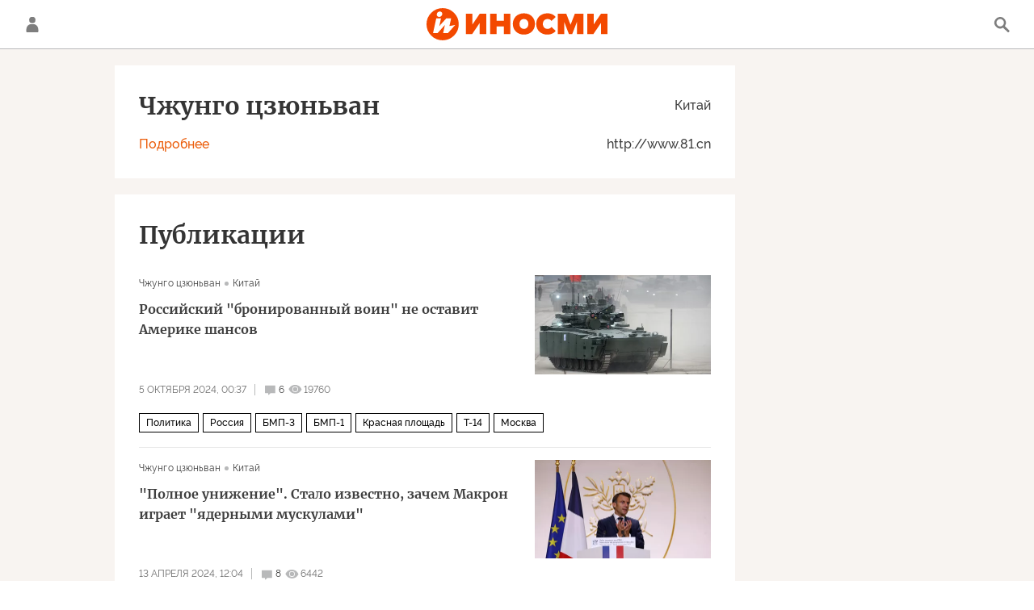

--- FILE ---
content_type: text/html; charset=utf-8
request_url: https://inosmi.ru/magazines/81_cn/
body_size: 29314
content:
<!DOCTYPE html><html lang="ru"><head prefix="og: http://ogp.me/ns# fb: http://ogp.me/ns/fb# article: http://ogp.me/ns/article# ya: http://webmaster.yandex.ru/vocabularies/"><meta http-equiv="Content-Type" content="text/html; charset=utf-8"><meta charset="utf-8"><meta http-equiv="X-UA-Compatible" content="IE=edge,chrome=1"><title>Чжунго цзюньван (Китай) - последние публикации на русском и обзоры событий - ИноСМИ</title><meta name="description" content='Чжунго цзюньван (Китай) - читайте последние публикации издания на русском языке: Может ли тяжелый бронированный воин "Курганец-25" вернуть России "титул короля"? Почему Франция разыгрывает "ядерную карту"?'><meta name="keywords" content="Чжунго цзюньван публикации, Чжунго цзюньван обзоры"><meta name="analytics:title" content="Чжунго цзюньван (Китай) - последние публикации на русском и обзоры событий"><meta name="analytics:keyw" content="81_cn, 81_cn"><meta name="analytics:rubric" content=""><meta name="analytics:tags" content="Чжунго цзюньван, Чжунго цзюньван"><meta name="analytics:site_domain" content="inosmi.ru"><meta name="analytics:lang" content="rus"><meta property="og:url" content="https://inosmi.ru/magazines/81_cn/"><meta property="og:title" content="Чжунго цзюньван (Китай) - последние публикации на русском и обзоры событий"><meta property="og:description" content='Чжунго цзюньван (Китай) - читайте последние публикации издания на русском языке: Может ли тяжелый бронированный воин "Курганец-25" вернуть России "титул короля"? Почему Франция разыгрывает "ядерную карту"?'><meta property="og:type" content="website"><meta property="og:site_name" content="ИноСМИ"><meta property="og:locale" content="ru_RU"><meta property="og:image" content="https://cdnn1.inosmi.ru/i/ria_soc.png"><meta property="og:image:width" content="2072"><meta property="og:image:height" content="1066"><meta name="relap-image" content="https://cdnn1.inosmi.ru/i/ria_soc.png"><meta name="twitter:card" content="summary_large_image"><meta name="twitter:site" content="@inosmi"><link rel="canonical" href="https://inosmi.ru/magazines/81_cn/"><link rel="alternate" hreflang="ru" href="https://inosmi.ru/magazines/81_cn/"><link rel="alternate" hreflang="x-default" href="https://inosmi.ru/magazines/81_cn/"><link rel="preconnect" href="https://cdnn1.inosmi.ru/"><link rel="dns-prefetch" href="https://cdnn1.inosmi.ru/"><link rel="alternate" type="application/rss+xml" href="https://inosmi.ru/export/rss2/index.xml?page_type=google_newsstand"><meta name="robots" content="index, follow, max-image-preview:large"><meta name="viewport" content="width=device-width, initial-scale=1.0, maximum-scale=1.0, user-scalable=yes"><meta name="HandheldFriendly" content="true"><meta name="MobileOptimzied" content="width"><meta name="referrer" content="always"><meta name="format-detection" content="telephone=no"><meta name="format-detection" content="address=no"><meta name="yandex-verification" content="595a70d2b54cd9c2"><meta name="yandex-verification" content="444b2727759646d9"><meta property="vk:app_id" content="5135238"><meta name="apple-itunes-app" content="app-id=405480756"><meta name="google-play-app" content="app-id=ru.rian.inosmi"><link rel="apple-touch-icon" sizes="180x180" href="https://cdnn1.inosmi.ru/i/favicons/apple-touch-icon.png"><link rel="icon" type="image/png" sizes="32x32" href="https://cdnn1.inosmi.ru/i/favicons/favicon-32x32.png"><link rel="icon" type="image/png" sizes="16x16" href="https://cdnn1.inosmi.ru/i/favicons/favicon-16x16.png"><link rel="mask-icon" href="https://cdnn1.inosmi.ru/i/favicons/safari-pinned-tab.svg" color="#F34900"><link rel="shortcut icon" href="https://cdnn1.inosmi.ru/i/favicons/favicon.ico"><link rel="manifest" href="/i/favicons/manifest.json"><meta name="apple-mobile-web-app-title" content="inosmi.ru"><meta name="application-name" content="inosmi.ru"><meta name="msapplication-TileColor" content="#da532c"><meta name="msapplication-config" content="https://cdnn1.inosmi.ru/i/favicons/browserconfig.xml"><meta name="theme-color" content="#ffffff"><link rel="preload" href="https://cdnn1.inosmi.ru/css/fonts/Raleway/font.css?911b7e0afe" as="style" onload="this.onload=null;this.rel='stylesheet'"><link rel="preload" href="https://cdnn1.inosmi.ru/css/fonts/Merriweather/font.css?911b7e0afe" as="style" onload="this.onload=null;this.rel='stylesheet'"><noscript><link rel="stylesheet" type="text/css" href="https://cdnn1.inosmi.ru/css/fonts/Raleway/font.css?911b7e0afe"><link rel="stylesheet" type="text/css" href="https://cdnn1.inosmi.ru/css/fonts/Merriweather/font.css?911b7e0afe"></noscript><link rel="stylesheet" type="text/css" href="https://cdnn1.inosmi.ru/css/common.min.css?973693331"><link rel="stylesheet" type="text/css" href="https://cdnn1.inosmi.ru/css/pages/magazines.min.css?911b565c2"><script>var GLOBAL = {}; GLOBAL.www = 'https://inosmi.ru'; GLOBAL.cookie_domain = '.inosmi.ru'; GLOBAL.adriver = {}; GLOBAL.adriver.sid = "45736"; GLOBAL.adriver.bt = "52"; GLOBAL.csrf_token = ''; GLOBAL.search = {}; GLOBAL.auth = {}; GLOBAL.auth.status = 'error'; GLOBAL.auth.provider = ''; GLOBAL.auth.twitter = '/id/twitter/request/'; GLOBAL.auth.facebook = '/id/facebook/request/'; GLOBAL.auth.vkontakte = '/id/vkontakte/request/'; GLOBAL.auth.google = '/id/google/request/'; GLOBAL.auth.ok = '/id/ok/request/'; GLOBAL.auth.apple = '/id/apple/request/'; GLOBAL.auth.moderator = ''; GLOBAL.user = {}; GLOBAL.user.id = ""; GLOBAL.locale = {}; GLOBAL.locale.id = {}; GLOBAL.locale.id.is_id = '1'; GLOBAL.locale.id.errors = {}; GLOBAL.locale.id.errors.email = 'Введите e-mail'; GLOBAL.locale.id.errors.password = 'Введите пароль'; GLOBAL.locale.id.errors.wrong = 'Неправильный логин или пароль'; GLOBAL.locale.id.errors.wrongpassword = 'Неправильный пароль'; GLOBAL.locale.id.errors.wronglogin = 'Проверьте адрес почты'; GLOBAL.locale.id.errors.emptylogin = 'Не введено имя пользователя'; GLOBAL.locale.id.errors.wrongemail = 'Неверный e-mail'; GLOBAL.locale.id.errors.passwordnotsimilar = 'Введенные пароли не совпадают'; GLOBAL.locale.id.errors.wrongcode = 'Неправильный код'; GLOBAL.locale.id.errors.wrongname = 'Недопустимое имя'; GLOBAL.locale.id.errors.send = 'E-mail отправлен!'; GLOBAL.locale.id.errors.notsend = 'Ошибка! Невозможно отправить e-mail.'; GLOBAL.locale.id.errors.anothersoc = 'Другой социальный аккаунт уже связан с этим профилем'; GLOBAL.locale.id.errors.acclink = 'Аккаунты успешно связаны!'; GLOBAL.locale.id.errors.emailexist = 'Пользователь с таким e-mail уже существует'; GLOBAL.locale.id.errors.emailnotexist = 'Ошибка! Пользователя с таким e-mail не существует'; GLOBAL.locale.id.errors.recoveryerror = 'Ошибка восстановления пароля. Пожалуйста, попробуйте снова!'; GLOBAL.locale.id.errors.alreadyactive = 'Пользователь уже был активирован'; GLOBAL.locale.id.errors.autherror = 'Ошибка входа. Пожалуйста, повторите попытку позже или обратитесь в службу технической поддержки'; GLOBAL.locale.id.errors.codeerror = 'Ошибка генерации кода подтверждение регистрации. Пожалуйста, повторите попытку позже или обратитесь в службу технической поддержки'; GLOBAL.locale.id.errors.global = 'Произошла ошибка. Пожалуйста, повторите попытку позже или обратитесь в службу технической поддержки'; GLOBAL.locale.id.errors.registeremail = ' На указанный Вами e-mail отправленно письмо. <br/> Для завершения регистрации, пожалуйста перейдите по ссылке в e-mail. '; GLOBAL.locale.id.errors.linkprofile = ' Этот e-mail уже используется! <a data-modal-open="link_local_account">Вы хотите связать эти аккаунты?</a> '; GLOBAL.locale.id.errors.confirm = ' Этот аккаунт не был подтвержден! <br/> <a class="b-id__secret-recovery">Отправить e-mail</a> с информацией для подтверждения аккаунта. '; GLOBAL.locale.id.errors.block = ' Ваш аккаунт на inosmi.ru был заблокирован.<br/>Для восстановления доступа отправьте письмо на <a href="mailto:moderator@rian.ru">moderator@rian.ru</a> '; GLOBAL.locale.id.errors.del = ' Ваш аккаунт был удален! Вы можете восстановить его, перейдя по ссылке из письма, высланного при удалении аккаунта. <br/> <a id="modalUserRemindLetter">Повторно отправить e-mail</a> '; GLOBAL.locale.id.errors.confirmation = ' Пожалуйста, перейдите по ссылке из письма, отправленного на <span class="m-email">$1</span> '; GLOBAL.locale.id.links = {}; GLOBAL.locale.id.links.login = 'Авторизация'; GLOBAL.locale.id.links.register = 'Регистрация'; GLOBAL.locale.id.links.forgotpassword = 'Восстановление пароля'; GLOBAL.locale.id.links.privacy = 'Политика конфиденциальности'; GLOBAL.locale.id.login = {}; GLOBAL.locale.id.login.title = 'Авторизация'; GLOBAL.locale.id.login.email = 'E-mail:'; GLOBAL.locale.id.login.password = 'Пароль:'; GLOBAL.locale.id.login.remember = 'Запомнить меня'; GLOBAL.locale.id.login.signin = 'Войти'; GLOBAL.locale.id.login.social = {}; GLOBAL.locale.id.login.social.label = 'Other ways to sign in:'; GLOBAL.locale.id.login.social.anotheruserlink = 'This account has been linked to a different profile.'; GLOBAL.locale.id.register = {}; GLOBAL.locale.id.register.title = 'Регистрация'; GLOBAL.locale.id.register.email = 'E-mail:'; GLOBAL.locale.id.register.password = 'Пароль:'; GLOBAL.locale.id.register.confirm = 'Подтверждение пароля:'; GLOBAL.locale.id.register.captcha = 'Введите код с картинки'; GLOBAL.locale.id.register.requirements = '* Все поля обязательны к заполнению'; GLOBAL.locale.id.register.password_length = 'Не менее 9 символов с 1 цифрой'; GLOBAL.locale.id.register.success = ' Пожалуйста, подтвердите Ваш e-mail для продолжения. Инструкции для подтверждения были высланы на <a class="email"></a> '; GLOBAL.locale.id.register.confirmemail = 'Пожалуйста, подтвердите Ваш e-mail для продолжения.'; GLOBAL.locale.id.register.confirm_personal = 'By clicking \'Register\', you confirm that you agree to our Privacy Policy and give your consent to the processing of personal data in accordance with the Privacy Policy'; GLOBAL.locale.id.deleteaccount = {}; GLOBAL.locale.id.deleteaccount.title = 'Удалить аккаунт'; GLOBAL.locale.id.deleteaccount.body = 'Вы уверены, что хотите удалить аккаунт?'; GLOBAL.locale.id.deleteaccount.success = 'Ваш аккаунт был удален! Вы можете восстановить аккаунт в течение 30 дней, перейдя по ссылке в письме.'; GLOBAL.locale.id.deleteaccount.action = 'Удалить аккаунт'; GLOBAL.locale.id.passwordrecovery = {}; GLOBAL.locale.id.passwordrecovery.title = 'Восстановление пароля'; GLOBAL.locale.id.passwordrecovery.password = 'Введите новый пароль:'; GLOBAL.locale.id.passwordrecovery.confirm = 'Повторите новый пароль:'; GLOBAL.locale.id.passwordrecovery.email = 'E-mail'; GLOBAL.locale.id.passwordrecovery.send = ' Инструкции для восстановления пароля высланы на <a class="email"></a> '; GLOBAL.locale.id.passwordrecovery.success = ' Поздравляем! Пароль успешно восстановлен. Пожалуйста авторизуйтесь. '; GLOBAL.locale.id.passwordrecovery.alert = ' На указанный Вами адрес отправлено сообщение. Чтобы установить пароль, перейдите по ссылке в тексте письма. '; GLOBAL.locale.id.registerconfirm = {}; GLOBAL.locale.id.registerconfirm.success = 'Аккаунт успешно создан!'; GLOBAL.locale.id.registerconfirm.error = 'Ошибка подтверждения регистрации. Пожалуйста, повторите попытку позже или обратитесь в службу технической поддержки'; GLOBAL.locale.id.restoreaccount = {}; GLOBAL.locale.id.restoreaccount.title = 'Восстановление аккаунта'; GLOBAL.locale.id.restoreaccount.confirm = 'Восстановить Ваш аккаунт?'; GLOBAL.locale.id.restoreaccount.error = 'Ошибка! Невозможно восстановить аккаунт'; GLOBAL.locale.id.restoreaccount.success = 'Ваш аккаунт был восстановлен'; GLOBAL.locale.id.localaccount = {}; GLOBAL.locale.id.localaccount.exist = 'У меня есть аккаунт в inosmi.ru'; GLOBAL.locale.id.localaccount.notexist = 'У меня нет аккаунта в inosmi.ru'; GLOBAL.locale.id.localaccount.title = 'Регистрация'; GLOBAL.locale.id.localaccount.profile = 'У вас есть аккаунт в inosmi.ru?'; GLOBAL.locale.id.localaccount.hello = ' <span>Здравствуйте, </span> <span class="m-name"></span> <span>!</span> '; GLOBAL.locale.id.button = {}; GLOBAL.locale.id.button.ok = 'Ок'; GLOBAL.locale.id.button.yes = 'Да'; GLOBAL.locale.id.button.no = 'Нет'; GLOBAL.locale.id.button.next = 'Дальше'; GLOBAL.locale.id.button.close = 'Закрыть'; GLOBAL.locale.id.button.profile = 'В личный кабинет'; GLOBAL.locale.id.button.recover = 'Восстановление'; GLOBAL.locale.id.button.register = 'Регистрация'; GLOBAL.locale.id.message = {}; GLOBAL.locale.id.message.errors = {}; GLOBAL.locale.id.message.errors.empty = 'Невозможно отправить сообщение'; GLOBAL.locale.id.message.errors.notfound = 'Невозможно отправить сообщение'; GLOBAL.locale.id.message.errors.similar = 'Неверный код'; GLOBAL.locale.smartcaptcha = {}; GLOBAL.locale.smartcaptcha.site_key = 'ysc1_4CFvX17qDyBPyzFwfyj6rmqQg2aeRKVvYCpvR7aybe5fddc8'; GLOBAL.comet = {}; GLOBAL.comet.ticket = "00"; GLOBAL.comet.url = "https://n-ssl.inosmi.ru/polling"; GLOBAL.comet.ts = "1769596486"; GLOBAL.comet.objects = []; GLOBAL.comet.reduce = ""; GLOBAL.comet.timeouts = {}; GLOBAL.comet.timeouts.try2 = 1000; GLOBAL.comet.timeouts.try3 = 10000; GLOBAL.comet.timeouts.try4 = 30000; GLOBAL.sock = {}; GLOBAL.sock.server = "https://cm.ria.ru/chat"; GLOBAL.project = "inosmi"; GLOBAL.partnerstags = "81_cn:archive"; GLOBAL.chat = GLOBAL.chat || {}; GLOBAL.chat.show = !!1; GLOBAL.css = {}; GLOBAL.css.banners_sidebar = "https://cdnn1.inosmi.ru/css/banners/sidebar.min.css?91923ed77"; GLOBAL.css.banners_article_bottom = "https://cdnn1.inosmi.ru/css/banners/article_bottom.min.css?998caec6f"; GLOBAL.js = {}; GLOBAL.js.videoplayer = "https://cdnn1.inosmi.ru/min/js/libs/video/videoplayer.min.js?9678ce3b5"; GLOBAL.js.partners = "https://cdnn1.inosmi.ru/min/js/libs/partners.js?9a985c660";</script><script src="https://yandex.ru/ads/system/header-bidding.js" async="true"></script><link rel="preconnect" href="https://ads.betweendigital.com" crossorigin="anonymous"><meta name="google-site-verification" content="Z3mpwOXW4mEZvkuS7ZX2PBmsskIxWavW1mNAZrbRc1c"></head><body class="body m-inosmi" id="body" data-const-page-type="magazine" data-page-type="" data-page-project="inosmi" data-header-sticked-on="1"><script src="https://cdnn1.inosmi.ru/min/js/jquery/jquery-1.12.4.min.js?96ee03cbd"></script><div class="schema_org" itemscope="itemscope" itemtype="https://schema.org/WebSite"><meta itemprop="name" content="ИноСМИ"><meta itemprop="description" content="Обзор материалов зарубежных СМИ и прессы: перевод статей о России и мире, авторские материалы, аналитика и комментарии"><a itemprop="url" href="https://inosmi.ru"> </a><meta itemprop="image" content="https://cdnn1.inosmi.ru/i/export/logo.png"><div itemprop="potentialAction" itemscope="itemscope" itemtype="https://schema.org/SearchAction"><meta itemprop="target" content="https://inosmi.ru/search/?query={query}"><meta itemprop="query-input" content="required name=query"></div></div><script>
                    if (!rutarget) {
                        var rutarget = {};
                    }
                    if (!rutarget.adfox) {
                        rutarget.adfox = {
                            getAdState: function() {
                                return 0
                            },
                            checkAd: function() {}
                        };
                    }
                </script><script>
            var svg_spirte_files = [
                "https://cdnn1.inosmi.ru/i/sprites/icon/inline.svg?v=101",
                "https://cdnn1.inosmi.ru/i/sprites/logo/inline.svg?v=101",
                "https://cdnn1.inosmi.ru/i/sprites/social/inline.svg?v=101",
                "https://cdnn1.inosmi.ru/i/sprites/s_icon/inline.svg?v=101",
                "https://cdnn1.inosmi.ru/i/sprites/s_social/inline.svg?v=101",
                "https://cdnn1.inosmi.ru/i/sprites/images/inline.svg?v=101"
            ];

            for (var i = 0; i < svg_spirte_files.length; i++) {
                var svg_ajax = new XMLHttpRequest();
                svg_ajax.open("GET", svg_spirte_files[i], true);
                svg_ajax.send();
                svg_ajax.onload = function(e) {
                    var svg_div = document.createElement("div");
                    svg_div.className = 'svg-sprite';
                    svg_div.innerHTML = this.responseText;
                    document.body.insertBefore(svg_div, document.body.childNodes[0]);
                }
            }
            </script><script src="https://cdnn1.inosmi.ru/min/js/libs/banners/adfx.loader.bind.js?938109bb6"></script><script>
                    (window.yaContextCb = window.yaContextCb || []).push(() => {
                        replaceOriginalAdFoxMethods();
                        window.Ya.adfoxCode.hbCallbacks = window.Ya.adfoxCode.hbCallbacks || [];
                    })
                </script><script src="https://yandex.ru/ads/system/context.js" async="true"></script><script src="https://cdnn1.inosmi.ru/min/js/libs/banners/prebid.min.js?991c5bc75"></script><div class="view-size" id="jsViewSize"></div><div class="page" id="page"><div class="container"><aside></aside></div><aside></aside><div class="page__bg-media"></div><div class="alert m-hidden" id="alertAfterRegister"><div class="alert__text">
                Регистрация пройдена успешно! <br>
                Пожалуйста, перейдите по ссылке из письма, отправленного на <span class="m-email"></span></div><div class="alert__btn"><button class="form__btn m-min m-black confirmEmail">Отправить еще раз</button></div></div><div class="header" id="header"><div class="container"><a class="header__signin" data-modal-open="authorization"><svg class="svg-icon"><use xmlns:xlink="http://www.w3.org/1999/xlink" xlink:href="#icon-user"></use></svg></a><a href="/id/profile/" class="header__user"><svg viewbox="0 0 100 100" class="avatar"><rect x="0" y="0" width="100" height="100" fill="url(#avatar_0)"></rect><text fill="#ffffff" font-size="45" font-family="Raleway" y="65" transform="translate(50)"><tspan x="0" text-anchor="middle"></tspan></text></svg></a><a href="/" class="header__logo"><svg class="svg-icon"><use xmlns:xlink="http://www.w3.org/1999/xlink" xlink:href="#logo-color"></use></svg></a><span class="header__search" data-modal-open="search"><svg class="svg-icon"><use xmlns:xlink="http://www.w3.org/1999/xlink" xlink:href="#icon-search"></use></svg></span></div></div><div class="content" id="content"><div class="container"><div class="layout-rubric"><div class="layout-rubric__main"><div class="rubric-list"><div class="publisher__card"><div class="publisher__card-info"><div class="publisher__card-contacts"><a href="/magazines/?country=country_china" class="publisher__card-country">Китай</a><a href="http://www.81.cn" class="publisher__card-site" target="_blank">http://www.81.cn</a></div><div class="publisher__card-name">Чжунго цзюньван</div><div class="publisher__card-bio-btn m-active">Подробнее</div><div class="publisher__card-bio-btn">Скрыть описание</div></div><div class="publisher__card-bio"><p>Китайская военная сеть (中国军网, Чжунго цзюньван) — военный новостной портал Китая, единственный официальный интернет ресурс Народной освободительной армии Китая. Основание этого портала было одобрено Центральным военным советом Коммунистической партии Китая. Сайт начал функционировать еще в октябре 1999 года, в 2003 появился его аналог на английском языке, свой современный облик портал приобрел в 2014 году. Издание публикует статьи про военные учения, новые виды вооружения, новости, касающиеся обороны, военной стратегии государства и другие. На портале можно найти заметки про историю китайских вооруженных сил, воспоминания ветеранов. На сайте есть специальные разделы для разных родов войск, о военнослужащих-женщинах, о спортивных и культурных мероприятиях, которые организует НОАК. Для привлечения большей аудитории портал также публикует заметки о внутриполитических и международных событиях, не связанных  военной службой.</p></div></div><div class="publisher__list"><div class="publisher__list-title">Публикации</div><div class="list" itemscope="" itemtype="http://schema.org/ItemList"><div class="list-item"><span class="schema_org" itemprop="itemListElement" itemscope="" itemtype="http://schema.org/ListItem"><meta itemprop="position" content="1"><a itemprop="url" href="/20241005/vooruzhenie-270262036.html"> </a><meta itemprop="name" content='Российский "бронированный воин" не оставит Америке шансов'></span><div class="list-item__content"><a href="/20241005/vooruzhenie-270262036.html" class="list-item__image"><picture><source media="(min-width: 480px)" media-type="ar16x9" srcset="https://cdnn1.inosmi.ru/img/07e6/0a/0a/256636313_0:144:3128:1904_436x0_80_0_0_5d7255a4ba3ec6df679e317a02ee014a.jpg.webp"></source><source media="(min-width: 375px)" media-type="ar4x3" srcset="https://cdnn1.inosmi.ru/img/07e6/0a/0a/256636313_200:0:2929:2047_186x0_80_0_0_9199dccbdfa3c36b2f70586f58cd160e.jpg.webp"></source><source media="(min-width: 0px)" media-type="ar1x1" srcset="https://cdnn1.inosmi.ru/img/07e6/0a/0a/256636313_541:0:2588:2047_140x0_80_0_0_fe72b9fc39f70fde3eb5e08af848df33.jpg.webp"></source><img media-type="ar16x9" data-crop-ratio="0.5625" data-crop-width="1240" data-crop-height="698" data-source-sid="rian_photo" alt="Бронетранспортер (БТР) на гусеничной платформе Курганец-25" title="Бронетранспортер (БТР) на гусеничной платформе Курганец-25" class="responsive_img m-list-img" src="https://cdnn1.inosmi.ru/img/07e6/0a/0a/256636313_0:144:3128:1904_1240x0_80_0_0_371ed89f4d02b7791cbe3d2e98d9dfc9.jpg.webp" data-responsive480="https://cdnn1.inosmi.ru/img/07e6/0a/0a/256636313_0:144:3128:1904_436x0_80_0_0_5d7255a4ba3ec6df679e317a02ee014a.jpg.webp" data-responsive375="https://cdnn1.inosmi.ru/img/07e6/0a/0a/256636313_200:0:2929:2047_186x0_80_0_0_9199dccbdfa3c36b2f70586f58cd160e.jpg.webp" data-responsive0="https://cdnn1.inosmi.ru/img/07e6/0a/0a/256636313_541:0:2588:2047_140x0_80_0_0_fe72b9fc39f70fde3eb5e08af848df33.jpg.webp"></picture></a><div class="list-item__source"><div class="source"><span><a href="/81_cn/">Чжунго цзюньван</a></span><span><a href="/magazines/?country=country_china">Китай</a></span></div></div><a href="/20241005/vooruzhenie-270262036.html" class="list-item__title color-font-hover-only">Российский "бронированный воин" не оставит Америке шансов </a></div><div class="list-item__info"><div class="list-item__date">5 октября 2024, 00:37</div><a href="/20241005/vooruzhenie-270262036.html#comments" class="list-item__views"><span class="list-item__views-icon"><svg class="svg-icon"><use xmlns:xlink="http://www.w3.org/1999/xlink" xlink:href="#icon-comment_small"></use></svg></span><span class="list-item__views-text">6</span></a><div class="list-item__views"><div class="list-item__views-icon"><svg class="svg-icon"><use xmlns:xlink="http://www.w3.org/1999/xlink" xlink:href="#icon-views_small"></use></svg></div><div class="list-item__views-text">19760</div></div></div><div class="list-item__tags"><div class="list-item__tags-more">Еще <span></span></div><ul><li class="list-tag" data-sid="politic"><a href="/politic/" class="list-tag__text">Политика</a></li><li class="list-tag" data-sid="geo_rossiya"><a href="/geo_rossiya/" class="list-tag__text">Россия</a></li><li class="list-tag" data-sid="product_BMP-3"><a href="/product_BMP-3/" class="list-tag__text">БМП-3</a></li><li class="list-tag" data-sid="product_BMP-1"><a href="/product_BMP-1/" class="list-tag__text">БМП-1</a></li><li class="list-tag" data-sid="geo_Krasnaja_ploshhad"><a href="/geo_Krasnaja_ploshhad/" class="list-tag__text">Красная площадь</a></li><li class="list-tag" data-sid="product_T-14"><a href="/product_T-14/" class="list-tag__text">Т-14</a></li><li class="list-tag" data-sid="geo_Moskva"><a href="/geo_Moskva/" class="list-tag__text">Москва</a></li></ul></div></div><div class="list-item"><span class="schema_org" itemprop="itemListElement" itemscope="" itemtype="http://schema.org/ListItem"><meta itemprop="position" content="2"><a itemprop="url" href="/20240413/frantsiya-268571680.html"> </a><meta itemprop="name" content='"Полное унижение". Стало известно, зачем Макрон играет "ядерными мускулами"'></span><div class="list-item__content"><a href="/20240413/frantsiya-268571680.html" class="list-item__image"><picture><source media="(min-width: 480px)" media-type="ar16x9" srcset="https://cdnn1.inosmi.ru/img/07e7/0b/16/266727028_0:282:3072:2010_436x0_80_0_0_70d669f7ffdf67ac5ec627a93465ce76.jpg.webp"></source><source media="(min-width: 375px)" media-type="ar4x3" srcset="https://cdnn1.inosmi.ru/img/07e7/0b/16/266727028_210:0:2941:2048_186x0_80_0_0_6ad90790612f970786f071f745910f10.jpg.webp"></source><source media="(min-width: 0px)" media-type="ar1x1" srcset="https://cdnn1.inosmi.ru/img/07e7/0b/16/266727028_552:0:2600:2048_140x0_80_0_0_6cc347c5caa7f75b9e50e2e1e78911eb.jpg.webp"></source><img media-type="ar16x9" data-crop-ratio="0.5625" data-crop-width="1240" data-crop-height="698" data-source-sid="ap_photo" alt="Президент Франции Эммануэль Макрон" title="Президент Франции Эммануэль Макрон" class="responsive_img m-list-img" src="https://cdnn1.inosmi.ru/img/07e7/0b/16/266727028_0:282:3072:2010_1240x0_80_0_0_80e1c0321fbeab938f47f3ec6e647f1e.jpg.webp" data-responsive480="https://cdnn1.inosmi.ru/img/07e7/0b/16/266727028_0:282:3072:2010_436x0_80_0_0_70d669f7ffdf67ac5ec627a93465ce76.jpg.webp" data-responsive375="https://cdnn1.inosmi.ru/img/07e7/0b/16/266727028_210:0:2941:2048_186x0_80_0_0_6ad90790612f970786f071f745910f10.jpg.webp" data-responsive0="https://cdnn1.inosmi.ru/img/07e7/0b/16/266727028_552:0:2600:2048_140x0_80_0_0_6cc347c5caa7f75b9e50e2e1e78911eb.jpg.webp"></picture></a><div class="list-item__source"><div class="source"><span><a href="/81_cn/">Чжунго цзюньван</a></span><span><a href="/magazines/?country=country_china">Китай</a></span></div></div><a href="/20240413/frantsiya-268571680.html" class="list-item__title color-font-hover-only">"Полное унижение". Стало известно, зачем Макрон играет "ядерными мускулами" </a></div><div class="list-item__info"><div class="list-item__date">13 апреля 2024, 12:04</div><a href="/20240413/frantsiya-268571680.html#comments" class="list-item__views"><span class="list-item__views-icon"><svg class="svg-icon"><use xmlns:xlink="http://www.w3.org/1999/xlink" xlink:href="#icon-comment_small"></use></svg></span><span class="list-item__views-text">8</span></a><div class="list-item__views"><div class="list-item__views-icon"><svg class="svg-icon"><use xmlns:xlink="http://www.w3.org/1999/xlink" xlink:href="#icon-views_small"></use></svg></div><div class="list-item__views-text">6442</div></div></div><div class="list-item__tags"><div class="list-item__tags-more">Еще <span></span></div><ul><li class="list-tag" data-sid="politic"><a href="/politic/" class="list-tag__text">Политика</a></li><li class="list-tag" data-sid="geo_geo_france"><a href="/geo_geo_france/" class="list-tag__text">Франция</a></li><li class="list-tag" data-sid="person_EHmmanuehl_Makron"><a href="/person_EHmmanuehl_Makron/" class="list-tag__text">Эммануэль Макрон</a></li><li class="list-tag" data-sid="keyword_jadernoe_oruzhie"><a href="/keyword_jadernoe_oruzhie/" class="list-tag__text">ядерное оружие</a></li></ul></div></div><div class="list-item"><span class="schema_org" itemprop="itemListElement" itemscope="" itemtype="http://schema.org/ListItem"><meta itemprop="position" content="3"><a itemprop="url" href="/20240309/britaniya-268136699.html"> </a><meta itemprop="name" content='Ничего нет. Хваленый британский флот "потонул" в серьезных проблемах'></span><div class="list-item__content"><a href="/20240309/britaniya-268136699.html" class="list-item__image"><picture><source media="(min-width: 480px)" media-type="ar16x9" srcset="https://cdnn1.inosmi.ru/img/25036/15/250361598_0:40:1280:760_436x0_80_0_0_2b052373738479bf60e8ba40f02f8222.jpg.webp"></source><source media="(min-width: 375px)" media-type="ar4x3" srcset="https://cdnn1.inosmi.ru/img/25036/15/250361598_78:0:1215:853_186x0_80_0_0_d03e43df7c1df7ef66ac47a54a753038.jpg.webp"></source><source media="(min-width: 0px)" media-type="ar1x1" srcset="https://cdnn1.inosmi.ru/img/25036/15/250361598_220:0:1073:853_140x0_80_0_0_dcd32d7c108ff0c49bc092cb00547773.jpg.webp"></source><img media-type="ar16x9" data-crop-ratio="0.5625" data-crop-width="1240" data-crop-height="698" data-source-sid="" alt="Авианосец Принц Уэльский" title="Авианосец Принц Уэльский" class="responsive_img m-list-img" src="https://cdnn1.inosmi.ru/img/25036/15/250361598_0:40:1280:760_1240x0_80_0_0_79193bf1c6fab2ee7b1abc5c72972ede.jpg.webp" data-responsive480="https://cdnn1.inosmi.ru/img/25036/15/250361598_0:40:1280:760_436x0_80_0_0_2b052373738479bf60e8ba40f02f8222.jpg.webp" data-responsive375="https://cdnn1.inosmi.ru/img/25036/15/250361598_78:0:1215:853_186x0_80_0_0_d03e43df7c1df7ef66ac47a54a753038.jpg.webp" data-responsive0="https://cdnn1.inosmi.ru/img/25036/15/250361598_220:0:1073:853_140x0_80_0_0_dcd32d7c108ff0c49bc092cb00547773.jpg.webp"></picture></a><div class="list-item__source"><div class="source"><span><a href="/81_cn/">Чжунго цзюньван</a></span><span><a href="/magazines/?country=country_china">Китай</a></span></div></div><a href="/20240309/britaniya-268136699.html" class="list-item__title color-font-hover-only">Ничего нет. Хваленый британский флот "потонул" в серьезных проблемах </a></div><div class="list-item__info"><div class="list-item__date">9 марта 2024, 11:12</div><a href="/20240309/britaniya-268136699.html#comments" class="list-item__views"><span class="list-item__views-icon"><svg class="svg-icon"><use xmlns:xlink="http://www.w3.org/1999/xlink" xlink:href="#icon-comment_small"></use></svg></span><span class="list-item__views-text">16</span></a><div class="list-item__views"><div class="list-item__views-icon"><svg class="svg-icon"><use xmlns:xlink="http://www.w3.org/1999/xlink" xlink:href="#icon-views_small"></use></svg></div><div class="list-item__views-text">5171</div></div></div><div class="list-item__tags"><div class="list-item__tags-more">Еще <span></span></div><ul><li class="list-tag" data-sid="politic"><a href="/politic/" class="list-tag__text">Политика</a></li><li class="list-tag" data-sid="social"><a href="/social/" class="list-tag__text">Общество</a></li><li class="list-tag" data-sid="geo_Velikobritanija"><a href="/geo_Velikobritanija/" class="list-tag__text">Великобритания</a></li><li class="list-tag" data-sid="keyword_Flot"><a href="/keyword_Flot/" class="list-tag__text">флот</a></li><li class="list-tag" data-sid="keyword_voennoe_delo"><a href="/keyword_voennoe_delo/" class="list-tag__text">военное дело</a></li><li class="list-tag" data-sid="geo_Krasnoe_more"><a href="/geo_Krasnoe_more/" class="list-tag__text">Красное море</a></li></ul></div></div><div class="list-item"><span class="schema_org" itemprop="itemListElement" itemscope="" itemtype="http://schema.org/ListItem"><meta itemprop="position" content="4"><a itemprop="url" href="/20240111/finlyandiya-267370813.html"> </a><meta itemprop="name" content="Подставила саму себя. Конфронтация с Россией дорого обойдется Финляндии"></span><div class="list-item__content"><a href="/20240111/finlyandiya-267370813.html" class="list-item__image"><picture><source media="(min-width: 480px)" media-type="ar16x9" srcset="https://cdnn1.inosmi.ru/img/07e6/07/1c/255225631_0:0:3291:1851_436x0_80_0_0_9e7475f33c6044ef4d9d9fc5643a8d99.jpg.webp"></source><source media="(min-width: 375px)" media-type="ar4x3" srcset="https://cdnn1.inosmi.ru/img/07e6/07/1c/255225631_219:0:2950:2048_186x0_80_0_0_55eb87fffae92d8ea60e70398bb87559.jpg.webp"></source><source media="(min-width: 0px)" media-type="ar1x1" srcset="https://cdnn1.inosmi.ru/img/07e6/07/1c/255225631_610:0:2658:2048_140x0_80_0_0_c6df8ff1368e6c6d5f76eea491458fa8.jpg.webp"></source><img media-type="ar16x9" data-crop-ratio="0.5625" data-crop-width="1240" data-crop-height="698" data-source-sid="ap_photo" alt="Прохожий в Хельсинки, Финляндия" title="Прохожий в Хельсинки, Финляндия" class="responsive_img m-list-img" src="https://cdnn1.inosmi.ru/img/07e6/07/1c/255225631_0:0:3291:1851_1240x0_80_0_0_12d6c52e728c556611eed37c755170f0.jpg.webp" data-responsive480="https://cdnn1.inosmi.ru/img/07e6/07/1c/255225631_0:0:3291:1851_436x0_80_0_0_9e7475f33c6044ef4d9d9fc5643a8d99.jpg.webp" data-responsive375="https://cdnn1.inosmi.ru/img/07e6/07/1c/255225631_219:0:2950:2048_186x0_80_0_0_55eb87fffae92d8ea60e70398bb87559.jpg.webp" data-responsive0="https://cdnn1.inosmi.ru/img/07e6/07/1c/255225631_610:0:2658:2048_140x0_80_0_0_c6df8ff1368e6c6d5f76eea491458fa8.jpg.webp"></picture></a><div class="list-item__source"><div class="source"><span><a href="/81_cn/">Чжунго цзюньван</a></span><span><a href="/magazines/?country=country_china">Китай</a></span></div></div><a href="/20240111/finlyandiya-267370813.html" class="list-item__title color-font-hover-only">Подставила саму себя. Конфронтация с Россией дорого обойдется Финляндии </a></div><div class="list-item__info"><div class="list-item__date">11 января 2024, 01:47</div><a href="/20240111/finlyandiya-267370813.html#comments" class="list-item__views"><span class="list-item__views-icon"><svg class="svg-icon"><use xmlns:xlink="http://www.w3.org/1999/xlink" xlink:href="#icon-comment_small"></use></svg></span><span class="list-item__views-text">7</span></a><div class="list-item__views"><div class="list-item__views-icon"><svg class="svg-icon"><use xmlns:xlink="http://www.w3.org/1999/xlink" xlink:href="#icon-views_small"></use></svg></div><div class="list-item__views-text">9425</div></div></div><div class="list-item__tags"><div class="list-item__tags-more">Еще <span></span></div><ul><li class="list-tag" data-sid="politic"><a href="/politic/" class="list-tag__text">Политика</a></li><li class="list-tag" data-sid="geo_rossiya"><a href="/geo_rossiya/" class="list-tag__text">Россия</a></li><li class="list-tag" data-sid="geo_geo_usa"><a href="/geo_geo_usa/" class="list-tag__text">США</a></li><li class="list-tag" data-sid="geo_Finljandija"><a href="/geo_Finljandija/" class="list-tag__text">Финляндия</a></li><li class="list-tag" data-sid="organization_NATO"><a href="/organization_NATO/" class="list-tag__text">НАТО</a></li><li class="list-tag" data-sid="organization_Baltijjskijj_flot"><a href="/organization_Baltijjskijj_flot/" class="list-tag__text">Балтийский флот</a></li></ul></div></div><aside></aside><div class="list-item"><span class="schema_org" itemprop="itemListElement" itemscope="" itemtype="http://schema.org/ListItem"><meta itemprop="position" content="5"><a itemprop="url" href="/20230901/polsha-265417685.html"> </a><meta itemprop="name" content='Польша дорого заплатит за "игру мускулами" перед Россией'></span><div class="list-item__content"><a href="/20230901/polsha-265417685.html" class="list-item__image"><picture><source media="(min-width: 480px)" media-type="ar16x9" srcset="https://cdnn1.inosmi.ru/img/24236/71/242367175_0:0:2048:1152_436x0_80_0_0_c8712c71abeb16627a82e0ba303d5be1.jpg.webp"></source><source media="(min-width: 375px)" media-type="ar4x3" srcset="https://cdnn1.inosmi.ru/img/24236/71/242367175_512:0:2048:1152_186x0_80_0_0_56ecacb593eca75c03a7b319781c07fd.jpg.webp"></source><source media="(min-width: 0px)" media-type="ar1x1" srcset="https://cdnn1.inosmi.ru/img/24236/71/242367175_744:0:1896:1152_140x0_80_0_0_636156689c485f214cfc2044aabd2639.jpg.webp"></source><img media-type="ar16x9" data-crop-ratio="0.5625" data-crop-width="1240" data-crop-height="698" data-source-sid="CC_BY_SA_2_0" alt="Польские солдаты" title="Польские солдаты" class="responsive_img m-list-img" src="https://cdnn1.inosmi.ru/img/24236/71/242367175_0:0:2048:1152_1240x0_80_0_0_b478fb8724ab6d304a0885c17e8e7926.jpg.webp" data-responsive480="https://cdnn1.inosmi.ru/img/24236/71/242367175_0:0:2048:1152_436x0_80_0_0_c8712c71abeb16627a82e0ba303d5be1.jpg.webp" data-responsive375="https://cdnn1.inosmi.ru/img/24236/71/242367175_512:0:2048:1152_186x0_80_0_0_56ecacb593eca75c03a7b319781c07fd.jpg.webp" data-responsive0="https://cdnn1.inosmi.ru/img/24236/71/242367175_744:0:1896:1152_140x0_80_0_0_636156689c485f214cfc2044aabd2639.jpg.webp"></picture></a><div class="list-item__source"><div class="source"><span><a href="/81_cn/">Чжунго цзюньван</a></span><span><a href="/magazines/?country=country_china">Китай</a></span></div></div><a href="/20230901/polsha-265417685.html" class="list-item__title color-font-hover-only">Польша дорого заплатит за "игру мускулами" перед Россией </a></div><div class="list-item__info"><div class="list-item__date">1 сентября 2023, 01:11</div><a href="/20230901/polsha-265417685.html#comments" class="list-item__views"><span class="list-item__views-icon"><svg class="svg-icon"><use xmlns:xlink="http://www.w3.org/1999/xlink" xlink:href="#icon-comment_small"></use></svg></span><span class="list-item__views-text">3</span></a><div class="list-item__views"><div class="list-item__views-icon"><svg class="svg-icon"><use xmlns:xlink="http://www.w3.org/1999/xlink" xlink:href="#icon-views_small"></use></svg></div><div class="list-item__views-text">12062</div></div></div><div class="list-item__tags"><div class="list-item__tags-more">Еще <span></span></div><ul><li class="list-tag" data-sid="geo_geo_poland"><a href="/geo_geo_poland/" class="list-tag__text">Польша</a></li><li class="list-tag" data-sid="politic"><a href="/politic/" class="list-tag__text">Политика</a></li><li class="list-tag" data-sid="military"><a href="/military/" class="list-tag__text">Военное дело</a></li><li class="list-tag" data-sid="organization_NATO"><a href="/organization_NATO/" class="list-tag__text">НАТО</a></li><li class="list-tag" data-sid="keyword_rossijjsko-ukrainskijj_konflikt"><a href="/keyword_rossijjsko-ukrainskijj_konflikt/" class="list-tag__text">российско-украинский конфликт</a></li></ul></div></div><div class="list-item"><span class="schema_org" itemprop="itemListElement" itemscope="" itemtype="http://schema.org/ListItem"><meta itemprop="position" content="6"><a itemprop="url" href="/20230519/ssha-263013975.html"> </a><meta itemprop="name" content="Западная помощь приведет к победе не Украину, а кое-кого другого"></span><div class="list-item__content"><a href="/20230519/ssha-263013975.html" class="list-item__image"><picture><source media="(min-width: 480px)" media-type="ar16x9" srcset="https://cdnn1.inosmi.ru/img/07e7/02/14/260790157_0:40:3072:1768_436x0_80_0_0_34d94da203494c782094bf017a377371.jpg.webp"></source><source media="(min-width: 375px)" media-type="ar4x3" srcset="https://cdnn1.inosmi.ru/img/07e7/02/14/260790157_207:0:2938:2048_186x0_80_0_0_eb1e5003169fef4b1b5922c444c593af.jpg.webp"></source><source media="(min-width: 0px)" media-type="ar1x1" srcset="https://cdnn1.inosmi.ru/img/07e7/02/14/260790157_549:0:2597:2048_140x0_80_0_0_63023db3db5031c2b7836373b4071d79.jpg.webp"></source><img media-type="ar16x9" data-crop-ratio="0.5625" data-crop-width="1240" data-crop-height="698" data-source-sid="ap_photo" alt="Президент США Джо Байден и Владимир Зеленский в Киеве, Украина. 20 февраля 2023 года" title="Президент США Джо Байден и Владимир Зеленский в Киеве, Украина. 20 февраля 2023 года" class="responsive_img m-list-img" src="https://cdnn1.inosmi.ru/img/07e7/02/14/260790157_0:40:3072:1768_1240x0_80_0_0_8439b15558d8543093c883ecf57fb269.jpg.webp" data-responsive480="https://cdnn1.inosmi.ru/img/07e7/02/14/260790157_0:40:3072:1768_436x0_80_0_0_34d94da203494c782094bf017a377371.jpg.webp" data-responsive375="https://cdnn1.inosmi.ru/img/07e7/02/14/260790157_207:0:2938:2048_186x0_80_0_0_eb1e5003169fef4b1b5922c444c593af.jpg.webp" data-responsive0="https://cdnn1.inosmi.ru/img/07e7/02/14/260790157_549:0:2597:2048_140x0_80_0_0_63023db3db5031c2b7836373b4071d79.jpg.webp"></picture></a><div class="list-item__source"><div class="source"><span><a href="/81_cn/">Чжунго цзюньван</a></span><span><a href="/magazines/?country=country_china">Китай</a></span></div></div><a href="/20230519/ssha-263013975.html" class="list-item__title color-font-hover-only">Западная помощь приведет к победе не Украину, а кое-кого другого </a></div><div class="list-item__info"><div class="list-item__date">19 мая 2023, 00:32</div><a href="/20230519/ssha-263013975.html#comments" class="list-item__views"><span class="list-item__views-icon"><svg class="svg-icon"><use xmlns:xlink="http://www.w3.org/1999/xlink" xlink:href="#icon-comment_small"></use></svg></span><span class="list-item__views-text">3</span></a><div class="list-item__views"><div class="list-item__views-icon"><svg class="svg-icon"><use xmlns:xlink="http://www.w3.org/1999/xlink" xlink:href="#icon-views_small"></use></svg></div><div class="list-item__views-text">4620</div></div></div><div class="list-item__tags"><div class="list-item__tags-more">Еще <span></span></div><ul><li class="list-tag" data-sid="keyword_rossijjsko-ukrainskijj_konflikt"><a href="/keyword_rossijjsko-ukrainskijj_konflikt/" class="list-tag__text">российско-украинский конфликт</a></li><li class="list-tag" data-sid="geo_Ukraina"><a href="/geo_Ukraina/" class="list-tag__text">Украина</a></li><li class="list-tag" data-sid="geo_geo_usa"><a href="/geo_geo_usa/" class="list-tag__text">США</a></li><li class="list-tag" data-sid="keyword_voennaja_pomoshh"><a href="/keyword_voennaja_pomoshh/" class="list-tag__text">военная помощь</a></li></ul></div></div><div class="list-item"><span class="schema_org" itemprop="itemListElement" itemscope="" itemtype="http://schema.org/ListItem"><meta itemprop="position" content="7"><a itemprop="url" href="/20230317/nato-261427006.html"> </a><meta itemprop="name" content="Европа согласилась повысить оборонные расходы в угоду США. Но ненадолго"></span><div class="list-item__content"><a href="/20230317/nato-261427006.html" class="list-item__image"><picture><source media="(min-width: 480px)" media-type="ar16x9" srcset="https://cdnn1.inosmi.ru/img/07e6/0c/03/258481751_0:161:3071:1888_436x0_80_0_0_3f61efd41874d521a0be11d659499023.jpg.webp"></source><source media="(min-width: 375px)" media-type="ar4x3" srcset="https://cdnn1.inosmi.ru/img/07e6/0c/03/258481751_169:0:2900:2048_186x0_80_0_0_d99ab03fdb31ffc3b5c8101e0e75f465.jpg.webp"></source><source media="(min-width: 0px)" media-type="ar1x1" srcset="https://cdnn1.inosmi.ru/img/07e6/0c/03/258481751_511:0:2559:2048_140x0_80_0_0_700a6b9f3d45979ed51aaca59dbe44b5.jpg.webp"></source><img media-type="ar16x9" data-crop-ratio="0.5625" data-crop-width="1240" data-crop-height="698" data-source-sid="" alt="Празднование Дня независимости Латвии" title="Празднование Дня независимости Латвии" class="responsive_img m-list-img" src="https://cdnn1.inosmi.ru/img/07e6/0c/03/258481751_0:161:3071:1888_1240x0_80_0_0_20223a5a6a097961ae4d45a890d50117.jpg.webp" data-responsive480="https://cdnn1.inosmi.ru/img/07e6/0c/03/258481751_0:161:3071:1888_436x0_80_0_0_3f61efd41874d521a0be11d659499023.jpg.webp" data-responsive375="https://cdnn1.inosmi.ru/img/07e6/0c/03/258481751_169:0:2900:2048_186x0_80_0_0_d99ab03fdb31ffc3b5c8101e0e75f465.jpg.webp" data-responsive0="https://cdnn1.inosmi.ru/img/07e6/0c/03/258481751_511:0:2559:2048_140x0_80_0_0_700a6b9f3d45979ed51aaca59dbe44b5.jpg.webp"></picture></a><div class="list-item__source"><div class="source"><span><a href="/81_cn/">Чжунго цзюньван</a></span><span><a href="/magazines/?country=country_china">Китай</a></span></div></div><a href="/20230317/nato-261427006.html" class="list-item__title color-font-hover-only">Европа согласилась повысить оборонные расходы в угоду США. Но ненадолго </a></div><div class="list-item__info"><div class="list-item__date">17 марта 2023, 01:01</div><a href="/20230317/nato-261427006.html#comments" class="list-item__views"><span class="list-item__views-icon"><svg class="svg-icon"><use xmlns:xlink="http://www.w3.org/1999/xlink" xlink:href="#icon-comment_small"></use></svg></span><span class="list-item__views-text">6</span></a><div class="list-item__views"><div class="list-item__views-icon"><svg class="svg-icon"><use xmlns:xlink="http://www.w3.org/1999/xlink" xlink:href="#icon-views_small"></use></svg></div><div class="list-item__views-text">2275</div></div></div><div class="list-item__tags"><div class="list-item__tags-more">Еще <span></span></div><ul><li class="list-tag" data-sid="politic"><a href="/politic/" class="list-tag__text">Политика</a></li><li class="list-tag" data-sid="military"><a href="/military/" class="list-tag__text">Военное дело</a></li><li class="list-tag" data-sid="keyword_rossijjsko-ukrainskijj_konflikt"><a href="/keyword_rossijjsko-ukrainskijj_konflikt/" class="list-tag__text">российско-украинский конфликт</a></li><li class="list-tag" data-sid="organization_NATO"><a href="/organization_NATO/" class="list-tag__text">НАТО</a></li><li class="list-tag" data-sid="geo_geo_usa"><a href="/geo_geo_usa/" class="list-tag__text">США</a></li><li class="list-tag" data-sid="geo_evropa"><a href="/geo_evropa/" class="list-tag__text">Европа</a></li></ul></div></div><div class="list-item"><span class="schema_org" itemprop="itemListElement" itemscope="" itemtype="http://schema.org/ListItem"><meta itemprop="position" content="8"><a itemprop="url" href="/20220823/oruzhie-255632792.html"> </a><meta itemprop="name" content='Военная "помощь" США оборачивается против них самих'></span><div class="list-item__content"><a href="/20220823/oruzhie-255632792.html" class="list-item__image"><picture><source media="(min-width: 480px)" media-type="ar16x9" srcset="https://cdnn1.inosmi.ru/img/07e6/03/02/253258615_0:0:3072:1728_436x0_80_0_0_37827a76bbbad55b9a85fa3e6303976c.jpg.webp"></source><source media="(min-width: 375px)" media-type="ar4x3" srcset="https://cdnn1.inosmi.ru/img/07e6/03/02/253258615_341:0:3072:2048_186x0_80_0_0_179d8f612fcb4f0b56ce1f2f4e53127f.jpg.webp"></source><source media="(min-width: 0px)" media-type="ar1x1" srcset="https://cdnn1.inosmi.ru/img/07e6/03/02/253258615_700:0:2748:2048_140x0_80_0_0_c08c2ad386dfddf9fcfb6c1f845808ac.jpg.webp"></source><img media-type="ar16x9" data-crop-ratio="0.5625" data-crop-width="1240" data-crop-height="698" data-source-sid="" alt="Церемония открытия военных учений Noble Partner в Грузии" title="Церемония открытия военных учений Noble Partner в Грузии" class="responsive_img m-list-img" src="https://cdnn1.inosmi.ru/img/07e6/03/02/253258615_0:0:3072:1728_1240x0_80_0_0_a6456bb07af05b9c4984410a82c7ae34.jpg.webp" data-responsive480="https://cdnn1.inosmi.ru/img/07e6/03/02/253258615_0:0:3072:1728_436x0_80_0_0_37827a76bbbad55b9a85fa3e6303976c.jpg.webp" data-responsive375="https://cdnn1.inosmi.ru/img/07e6/03/02/253258615_341:0:3072:2048_186x0_80_0_0_179d8f612fcb4f0b56ce1f2f4e53127f.jpg.webp" data-responsive0="https://cdnn1.inosmi.ru/img/07e6/03/02/253258615_700:0:2748:2048_140x0_80_0_0_c08c2ad386dfddf9fcfb6c1f845808ac.jpg.webp"></picture></a><div class="list-item__source"><div class="source"><span><a href="/81_cn/">Чжунго цзюньван</a></span><span><a href="/magazines/?country=country_china">Китай</a></span><span><a href="/author_zhuytszin_li/">Ли Жуйцзин</a></span></div></div><a href="/20220823/oruzhie-255632792.html" class="list-item__title color-font-hover-only">Военная "помощь" США оборачивается против них самих </a><a class="list-item__author color-font-hover-only" href="/author_zhuytszin_li/"><span class="list-item__author-info"><span class="list-item__author-table"><span class="list-item__author-cell"><span class="list-item__author-clamp"><b class="list-item__author-title">Ли Жуйцзин</b><span class="list-item__author-rank"></span></span></span></span></span></a><a class="list-item__author color-font-hover-only" href="/author_i_van/"><span class="list-item__author-info"><span class="list-item__author-table"><span class="list-item__author-cell"><span class="list-item__author-clamp"><b class="list-item__author-title">Ван И</b><span class="list-item__author-rank"></span></span></span></span></span></a></div><div class="list-item__info"><div class="list-item__date">23 августа 2022, 07:36</div><a href="/20220823/oruzhie-255632792.html#comments" class="list-item__views"><span class="list-item__views-icon"><svg class="svg-icon"><use xmlns:xlink="http://www.w3.org/1999/xlink" xlink:href="#icon-comment_small"></use></svg></span><span class="list-item__views-text">4</span></a><div class="list-item__views"><div class="list-item__views-icon"><svg class="svg-icon"><use xmlns:xlink="http://www.w3.org/1999/xlink" xlink:href="#icon-views_small"></use></svg></div><div class="list-item__views-text">5274</div></div></div><div class="list-item__tags"><div class="list-item__tags-more">Еще <span></span></div><ul><li class="list-tag" data-sid="geo_Amerika"><a href="/geo_Amerika/" class="list-tag__text">Америка</a></li><li class="list-tag" data-sid="geo_geo_usa"><a href="/geo_geo_usa/" class="list-tag__text">США</a></li><li class="list-tag" data-sid="organization_NATO"><a href="/organization_NATO/" class="list-tag__text">НАТО</a></li><li class="list-tag" data-sid="keyword_oruzhie"><a href="/keyword_oruzhie/" class="list-tag__text">оружие</a></li><li class="list-tag" data-sid="keyword_terrorizm"><a href="/keyword_terrorizm/" class="list-tag__text">терроризм</a></li></ul></div></div><div class="list-item"><span class="schema_org" itemprop="itemListElement" itemscope="" itemtype="http://schema.org/ListItem"><meta itemprop="position" content="9"><a itemprop="url" href="/20220816/ssha-255520598.html"> </a><meta itemprop="name" content="США разожгли конфликт на Украине, чтобы держать Москву за горло"></span><div class="list-item__content"><a href="/20220816/ssha-255520598.html" class="list-item__image"><picture><source media="(min-width: 480px)" media-type="ar16x9" srcset="https://cdnn1.inosmi.ru/img/25074/11/250741119_0:0:2000:1125_436x0_80_0_0_81cbd1249e4c6d35a5be16c6e813e8c4.jpg.webp"></source><source media="(min-width: 375px)" media-type="ar4x3" srcset="https://cdnn1.inosmi.ru/img/25074/11/250741119_152:0:1929:1333_186x0_80_0_0_c8c07dd9ec6fc8413b53c854baa3ff03.jpg.webp"></source><source media="(min-width: 0px)" media-type="ar1x1" srcset="https://cdnn1.inosmi.ru/img/25074/11/250741119_374:0:1707:1333_140x0_80_0_0_de29a9a3ba7767e020a987cea230240e.jpg.webp"></source><img media-type="ar16x9" data-crop-ratio="0.5625" data-crop-width="1240" data-crop-height="698" data-source-sid="CC_BY_SA_4_0" alt="Владимир Украины Владимир Зеленский во время встречи с министром обороны США Ллойдом Остином в Киеве" title="Владимир Украины Владимир Зеленский во время встречи с министром обороны США Ллойдом Остином в Киеве" class="responsive_img m-list-img" src="https://cdnn1.inosmi.ru/img/25074/11/250741119_0:0:2000:1125_1240x0_80_0_0_ad2cd88029e50b6fd93d403941d942a2.jpg.webp" data-responsive480="https://cdnn1.inosmi.ru/img/25074/11/250741119_0:0:2000:1125_436x0_80_0_0_81cbd1249e4c6d35a5be16c6e813e8c4.jpg.webp" data-responsive375="https://cdnn1.inosmi.ru/img/25074/11/250741119_152:0:1929:1333_186x0_80_0_0_c8c07dd9ec6fc8413b53c854baa3ff03.jpg.webp" data-responsive0="https://cdnn1.inosmi.ru/img/25074/11/250741119_374:0:1707:1333_140x0_80_0_0_de29a9a3ba7767e020a987cea230240e.jpg.webp"></picture></a><div class="list-item__source"><div class="source"><span><a href="/81_cn/">Чжунго цзюньван</a></span><span><a href="/magazines/?country=country_china">Китай</a></span></div></div><a href="/20220816/ssha-255520598.html" class="list-item__title color-font-hover-only">США разожгли конфликт на Украине, чтобы держать Москву за горло </a></div><div class="list-item__info"><div class="list-item__date">16 августа 2022, 11:18</div><a href="/20220816/ssha-255520598.html#comments" class="list-item__views"><span class="list-item__views-icon"><svg class="svg-icon"><use xmlns:xlink="http://www.w3.org/1999/xlink" xlink:href="#icon-comment_small"></use></svg></span><span class="list-item__views-text">5</span></a><div class="list-item__views"><div class="list-item__views-icon"><svg class="svg-icon"><use xmlns:xlink="http://www.w3.org/1999/xlink" xlink:href="#icon-views_small"></use></svg></div><div class="list-item__views-text">4281</div></div></div><div class="list-item__tags"><div class="list-item__tags-more">Еще <span></span></div><ul><li class="list-tag" data-sid="geo_rossiya"><a href="/geo_rossiya/" class="list-tag__text">Россия</a></li><li class="list-tag" data-sid="geo_geo_usa"><a href="/geo_geo_usa/" class="list-tag__text">США</a></li><li class="list-tag" data-sid="geo_Ukraina"><a href="/geo_Ukraina/" class="list-tag__text">Украина</a></li><li class="list-tag" data-sid="organization_NATO"><a href="/organization_NATO/" class="list-tag__text">НАТО</a></li></ul></div></div><div class="list-item"><span class="schema_org" itemprop="itemListElement" itemscope="" itemtype="http://schema.org/ListItem"><meta itemprop="position" content="10"><a itemprop="url" href="/20220111/251269629.html"> </a><meta itemprop="name" content="Чжунго цзюньван: Россия и США поставили Евросоюз в неловкое положение"></span><div class="list-item__content"><a href="/20220111/251269629.html" class="list-item__image"><picture><source media="(min-width: 480px)" media-type="ar16x9" srcset="https://cdnn1.inosmi.ru/img/25119/70/251197041_0:158:3078:1889_436x0_80_0_0_d4a4902c257f60061bfc78b38df8f7a5.jpg.webp"></source><source media="(min-width: 375px)" media-type="ar4x3" srcset="https://cdnn1.inosmi.ru/img/25119/70/251197041_175:0:2904:2047_186x0_80_0_0_301fcfabcf213f1b2698766b41179c77.jpg.webp"></source><source media="(min-width: 0px)" media-type="ar1x1" srcset="https://cdnn1.inosmi.ru/img/25119/70/251197041_516:0:2563:2047_140x0_80_0_0_43f538b64da82517d7b392072ede6fe1.jpg.webp"></source><img media-type="ar16x9" data-crop-ratio="0.5625" data-crop-width="1240" data-crop-height="698" data-source-sid="rian_photo" alt="Государственные флаги России и США" title="Государственные флаги России и США" class="responsive_img m-list-img" src="https://cdnn1.inosmi.ru/img/25119/70/251197041_0:158:3078:1889_1240x0_80_0_0_3b1a923b7fa1ce6c27e19f248f863d98.jpg.webp" data-responsive480="https://cdnn1.inosmi.ru/img/25119/70/251197041_0:158:3078:1889_436x0_80_0_0_d4a4902c257f60061bfc78b38df8f7a5.jpg.webp" data-responsive375="https://cdnn1.inosmi.ru/img/25119/70/251197041_175:0:2904:2047_186x0_80_0_0_301fcfabcf213f1b2698766b41179c77.jpg.webp" data-responsive0="https://cdnn1.inosmi.ru/img/25119/70/251197041_516:0:2563:2047_140x0_80_0_0_43f538b64da82517d7b392072ede6fe1.jpg.webp"></picture></a><div class="list-item__source"><div class="source"><span><a href="/81_cn/">Чжунго цзюньван</a></span><span><a href="/magazines/?country=country_china">Китай</a></span></div></div><a href="/20220111/251269629.html" class="list-item__title color-font-hover-only">Чжунго цзюньван: Россия и США поставили Евросоюз в неловкое положение </a></div><div class="list-item__info"><div class="list-item__date">11 января 2022, 10:15</div><a href="/20220111/251269629.html#comments" class="list-item__views"><span class="list-item__views-icon"><svg class="svg-icon"><use xmlns:xlink="http://www.w3.org/1999/xlink" xlink:href="#icon-comment_small"></use></svg></span><span class="list-item__views-text">12</span></a><div class="list-item__views"><div class="list-item__views-icon"><svg class="svg-icon"><use xmlns:xlink="http://www.w3.org/1999/xlink" xlink:href="#icon-views_small"></use></svg></div><div class="list-item__views-text">3685</div></div></div><div class="list-item__tags"><div class="list-item__tags-more">Еще <span></span></div><ul><li class="list-tag" data-sid="politic"><a href="/politic/" class="list-tag__text">Политика</a></li><li class="list-tag" data-sid="geo_rossiya"><a href="/geo_rossiya/" class="list-tag__text">Россия</a></li><li class="list-tag" data-sid="geo_geo_usa"><a href="/geo_geo_usa/" class="list-tag__text">США</a></li><li class="list-tag" data-sid="geo_geo_europe"><a href="/geo_geo_europe/" class="list-tag__text">Европа</a></li></ul></div></div><div class="list-item"><span class="schema_org" itemprop="itemListElement" itemscope="" itemtype="http://schema.org/ListItem"><meta itemprop="position" content="11"><a itemprop="url" href="/20211101/250824174.html"> </a><meta itemprop="name" content="Чжунго цзюньван: Россия и США повышают ставки. Гиперзвуковое оружие — лишь малая часть игры"></span><div class="list-item__content"><a href="/20211101/250824174.html" class="list-item__image"><picture><source media="(min-width: 480px)" media-type="hires" srcset="https://cdnn1.inosmi.ru/img/24652/85/246528572_0:0:0:0_436x0_80_0_0_bdbd59a2db52d464cadf939d304f01e9.jpg.webp"></source><source media="(min-width: 375px)" media-type="s610x457" srcset="https://cdnn1.inosmi.ru/img/24652/85/246528572_0:0:2804:2048_186x0_80_0_0_f3a7207ef25dbf5e5206a76faf5b1bdb.jpg.webp"></source><img media-type="hires" data-crop-ratio="0" data-crop-width="1240" data-crop-height="0" data-source-sid="rian_photo" alt="Владимир Путин наблюдает за пуском ракеты комплекса «Авангард»" title="Владимир Путин наблюдает за пуском ракеты комплекса «Авангард»" class="responsive_img m-list-img" src="https://cdnn1.inosmi.ru/img/24652/85/246528572_0:0:0:0_1240x0_80_0_0_5fd10c82f7a96f2cf254313f47c2f774.jpg.webp" data-responsive480="https://cdnn1.inosmi.ru/img/24652/85/246528572_0:0:0:0_436x0_80_0_0_bdbd59a2db52d464cadf939d304f01e9.jpg.webp" data-responsive375="https://cdnn1.inosmi.ru/img/24652/85/246528572_0:0:2804:2048_186x0_80_0_0_f3a7207ef25dbf5e5206a76faf5b1bdb.jpg.webp"></picture></a><div class="list-item__source"><div class="source"><span><a href="/81_cn/">Чжунго цзюньван</a></span><span><a href="/magazines/?country=country_china">Китай</a></span></div></div><a href="/20211101/250824174.html" class="list-item__title color-font-hover-only">Чжунго цзюньван: Россия и США повышают ставки. Гиперзвуковое оружие — лишь малая часть игры </a></div><div class="list-item__info"><div class="list-item__date">1 ноября 2021, 18:00</div><a href="/20211101/250824174.html#comments" class="list-item__views"><span class="list-item__views-icon"><svg class="svg-icon"><use xmlns:xlink="http://www.w3.org/1999/xlink" xlink:href="#icon-comment_small"></use></svg></span><span class="list-item__views-text">12</span></a><div class="list-item__views"><div class="list-item__views-icon"><svg class="svg-icon"><use xmlns:xlink="http://www.w3.org/1999/xlink" xlink:href="#icon-views_small"></use></svg></div><div class="list-item__views-text">6080</div></div></div><div class="list-item__tags"><div class="list-item__tags-more">Еще <span></span></div><ul><li class="list-tag" data-sid="politic"><a href="/politic/" class="list-tag__text">Политика</a></li><li class="list-tag" data-sid="geo_rossiya"><a href="/geo_rossiya/" class="list-tag__text">Россия</a></li><li class="list-tag" data-sid="geo_geo_usa"><a href="/geo_geo_usa/" class="list-tag__text">США</a></li><li class="list-tag" data-sid="product_S-500"><a href="/product_S-500/" class="list-tag__text">С-500</a></li><li class="list-tag" data-sid="product_Cirkon"><a href="/product_Cirkon/" class="list-tag__text">Циркон</a></li><li class="list-tag" data-sid="product_Avangard"><a href="/product_Avangard/" class="list-tag__text">Авангард</a></li><li class="list-tag" data-sid="product_Kinzhal"><a href="/product_Kinzhal/" class="list-tag__text">Кинжал</a></li><li class="list-tag" data-sid="keyword_giperzvukovoe_oruzhie"><a href="/keyword_giperzvukovoe_oruzhie/" class="list-tag__text">гиперзвуковое оружие</a></li><li class="list-tag" data-sid="keyword_gonka_vooruzhenijj"><a href="/keyword_gonka_vooruzhenijj/" class="list-tag__text">гонка вооружений</a></li><li class="list-tag" data-sid="keyword_giperzvukovye_rakety"><a href="/keyword_giperzvukovye_rakety/" class="list-tag__text">гиперзвуковые ракеты</a></li></ul></div></div><div class="list-item"><span class="schema_org" itemprop="itemListElement" itemscope="" itemtype="http://schema.org/ListItem"><meta itemprop="position" content="12"><a itemprop="url" href="/20211022/250754993.html"> </a><meta itemprop="name" content="Чжунго цзюньван: США создают группировку для подавления России"></span><div class="list-item__content"><a href="/20211022/250754993.html" class="list-item__image"><picture><source media="(min-width: 480px)" media-type="ar16x9" srcset="https://cdnn1.inosmi.ru/img/25070/92/250709204_0:63:1201:738_436x0_80_0_0_fa61dd94621f79bb8c814f00c7a83fc7.jpg.webp"></source><source media="(min-width: 375px)" media-type="ar4x3" srcset="https://cdnn1.inosmi.ru/img/25070/92/250709204_66:0:1133:800_186x0_80_0_0_0eed955c03aed90d6fbf7aa9894055e7.jpg.webp"></source><source media="(min-width: 0px)" media-type="ar1x1" srcset="https://cdnn1.inosmi.ru/img/25070/92/250709204_200:0:1000:800_140x0_80_0_0_7ef5d97ba897dcd3acd1fb928205f9f9.jpg.webp"></source><img media-type="ar16x9" data-crop-ratio="0.5625" data-crop-width="1240" data-crop-height="698" data-source-sid="ap_photo" alt="Министр обороны США Ллойд Остин" title="Министр обороны США Ллойд Остин" class="responsive_img m-list-img" src="https://cdnn1.inosmi.ru/img/25070/92/250709204_0:63:1201:738_1240x0_80_0_0_345b0273a1920d8fd9a60f69b0c95d67.jpg.webp" data-responsive480="https://cdnn1.inosmi.ru/img/25070/92/250709204_0:63:1201:738_436x0_80_0_0_fa61dd94621f79bb8c814f00c7a83fc7.jpg.webp" data-responsive375="https://cdnn1.inosmi.ru/img/25070/92/250709204_66:0:1133:800_186x0_80_0_0_0eed955c03aed90d6fbf7aa9894055e7.jpg.webp" data-responsive0="https://cdnn1.inosmi.ru/img/25070/92/250709204_200:0:1000:800_140x0_80_0_0_7ef5d97ba897dcd3acd1fb928205f9f9.jpg.webp"></picture></a><div class="list-item__source"><div class="source"><span><a href="/81_cn/">Чжунго цзюньван</a></span><span><a href="/magazines/?country=country_china">Китай</a></span></div></div><a href="/20211022/250754993.html" class="list-item__title color-font-hover-only">Чжунго цзюньван: США создают группировку для подавления России </a></div><div class="list-item__info"><div class="list-item__date">22 октября 2021, 11:00</div><a href="/20211022/250754993.html#comments" class="list-item__views"><span class="list-item__views-icon"><svg class="svg-icon"><use xmlns:xlink="http://www.w3.org/1999/xlink" xlink:href="#icon-comment_small"></use></svg></span><span class="list-item__views-text">9</span></a><div class="list-item__views"><div class="list-item__views-icon"><svg class="svg-icon"><use xmlns:xlink="http://www.w3.org/1999/xlink" xlink:href="#icon-views_small"></use></svg></div><div class="list-item__views-text">43631</div></div></div><div class="list-item__tags"><div class="list-item__tags-more">Еще <span></span></div><ul><li class="list-tag" data-sid="politic"><a href="/politic/" class="list-tag__text">Политика</a></li><li class="list-tag" data-sid="geo_rossiya"><a href="/geo_rossiya/" class="list-tag__text">Россия</a></li><li class="list-tag" data-sid="geo_geo_usa"><a href="/geo_geo_usa/" class="list-tag__text">США</a></li><li class="list-tag" data-sid="geo_geo_greece"><a href="/geo_geo_greece/" class="list-tag__text">Греция</a></li><li class="list-tag" data-sid="geo_Izrail"><a href="/geo_Izrail/" class="list-tag__text">Израиль</a></li><li class="list-tag" data-sid="geo_Kipr"><a href="/geo_Kipr/" class="list-tag__text">Кипр</a></li><li class="list-tag" data-sid="geo_Vostochnoe_Sredizemnomore"><a href="/geo_Vostochnoe_Sredizemnomore/" class="list-tag__text">Восточное Средиземноморье</a></li><li class="list-tag" data-sid="keyword_sderzhivanie_Rossii"><a href="/keyword_sderzhivanie_Rossii/" class="list-tag__text">сдерживание России</a></li></ul></div></div><div class="list-item"><span class="schema_org" itemprop="itemListElement" itemscope="" itemtype="http://schema.org/ListItem"><meta itemprop="position" content="13"><a itemprop="url" href="/20211020/250738521.html"> </a><meta itemprop="name" content="Чжунго цзюньван: союз США, Австралии и Великобритании ставит под угрозу весь мир"></span><div class="list-item__content"><a href="/20211020/250738521.html" class="list-item__image"><picture><source media="(min-width: 480px)" media-type="hires" srcset="https://cdnn1.inosmi.ru/img/25073/90/250739028_0:0:0:0_436x0_80_0_0_7aa4b108871799d65263405984a9d386.jpg.webp"></source><source media="(min-width: 375px)" media-type="s610x457" srcset="https://cdnn1.inosmi.ru/img/25073/90/250739028_0:0:1200:800_186x0_80_0_0_0d2cf302f30ece395174992ca44720fb.jpg.webp"></source><img media-type="hires" data-crop-ratio="0" data-crop-width="1240" data-crop-height="0" data-source-sid="afp_2021" alt="Президент США Джо Байден участвует в виртуальной пресс-конференции с премьер-министром Великобритании Борисом Джонсоном и и премьер-министром Австралии Скоттом Моррисоном" title="Президент США Джо Байден участвует в виртуальной пресс-конференции с премьер-министром Великобритании Борисом Джонсоном и и премьер-министром Австралии Скоттом Моррисоном" class="responsive_img m-list-img" src="https://cdnn1.inosmi.ru/img/25073/90/250739028_0:0:0:0_1240x0_80_0_0_8edb0828aa027344938d0595e1bd0889.jpg.webp" data-responsive480="https://cdnn1.inosmi.ru/img/25073/90/250739028_0:0:0:0_436x0_80_0_0_7aa4b108871799d65263405984a9d386.jpg.webp" data-responsive375="https://cdnn1.inosmi.ru/img/25073/90/250739028_0:0:1200:800_186x0_80_0_0_0d2cf302f30ece395174992ca44720fb.jpg.webp"></picture></a><div class="list-item__source"><div class="source"><span><a href="/81_cn/">Чжунго цзюньван</a></span><span><a href="/magazines/?country=country_china">Китай</a></span></div></div><a href="/20211020/250738521.html" class="list-item__title color-font-hover-only">Чжунго цзюньван: союз США, Австралии и Великобритании ставит под угрозу весь мир </a></div><div class="list-item__info"><div class="list-item__date">20 октября 2021, 11:36</div><a href="/20211020/250738521.html#comments" class="list-item__views"><span class="list-item__views-icon"><svg class="svg-icon"><use xmlns:xlink="http://www.w3.org/1999/xlink" xlink:href="#icon-comment_small"></use></svg></span><span class="list-item__views-text">10</span></a><div class="list-item__views"><div class="list-item__views-icon"><svg class="svg-icon"><use xmlns:xlink="http://www.w3.org/1999/xlink" xlink:href="#icon-views_small"></use></svg></div><div class="list-item__views-text">2985</div></div></div><div class="list-item__tags"><div class="list-item__tags-more">Еще <span></span></div><ul><li class="list-tag" data-sid="politic"><a href="/politic/" class="list-tag__text">Политика</a></li><li class="list-tag" data-sid="geo_geo_usa"><a href="/geo_geo_usa/" class="list-tag__text">США</a></li><li class="list-tag" data-sid="geo_Velikobritanija"><a href="/geo_Velikobritanija/" class="list-tag__text">Великобритания</a></li><li class="list-tag" data-sid="geo_Avstralija"><a href="/geo_Avstralija/" class="list-tag__text">Австралия</a></li><li class="list-tag" data-sid="person_Boris_Dzhonson"><a href="/person_Boris_Dzhonson/" class="list-tag__text">Борис Джонсон</a></li><li class="list-tag" data-sid="person_Dzho_Bajjden"><a href="/person_Dzho_Bajjden/" class="list-tag__text">Джо Байден</a></li><li class="list-tag" data-sid="person_premer-ministr_Avstralii_Skott_Morrison"><a href="/person_premer-ministr_Avstralii_Skott_Morrison/" class="list-tag__text">премьер-министр Австралии Скотт Моррисон</a></li><li class="list-tag" data-sid="organization_AUKUS"><a href="/organization_AUKUS/" class="list-tag__text">AUKUS</a></li><li class="list-tag" data-sid="organization_AUUKUS"><a href="/organization_AUUKUS/" class="list-tag__text">AUUKUS</a></li><li class="list-tag" data-sid="keyword_atomnye_podlodki"><a href="/keyword_atomnye_podlodki/" class="list-tag__text">атомные подлодки</a></li></ul></div></div><div class="list-item"><span class="schema_org" itemprop="itemListElement" itemscope="" itemtype="http://schema.org/ListItem"><meta itemprop="position" content="14"><a itemprop="url" href="/20211013/250684309.html"> </a><meta itemprop="name" content="Чжунго цзюньван: С-500 – ЗРК, сделавший Россию непобедимой"></span><div class="list-item__content"><a href="/20211013/250684309.html" class="list-item__image"><picture><source media="(min-width: 480px)" media-type="hires" srcset="https://cdnn1.inosmi.ru/img/25052/21/250522147_0:0:0:0_436x0_80_0_0_9155074446c8e2d844fe82c45f3bf47f.jpg.webp"></source><source media="(min-width: 375px)" media-type="s610x457" srcset="https://cdnn1.inosmi.ru/img/25052/21/250522147_0:0:1569:941_186x0_80_0_0_23a5e19fa7b4ec4a75713131cffac641.jpg.webp"></source><img media-type="hires" data-crop-ratio="0" data-crop-width="1240" data-crop-height="0" data-source-sid="" alt="Новейшая ЗРС С-500 провела испытательные стрельбы на полигоне Капустин Яр" title="Новейшая ЗРС С-500 провела испытательные стрельбы на полигоне Капустин Яр" class="responsive_img m-list-img" src="https://cdnn1.inosmi.ru/img/25052/21/250522147_0:0:0:0_1240x0_80_0_0_33a2623d76697fd767b5ef0d5af4fda6.jpg.webp" data-responsive480="https://cdnn1.inosmi.ru/img/25052/21/250522147_0:0:0:0_436x0_80_0_0_9155074446c8e2d844fe82c45f3bf47f.jpg.webp" data-responsive375="https://cdnn1.inosmi.ru/img/25052/21/250522147_0:0:1569:941_186x0_80_0_0_23a5e19fa7b4ec4a75713131cffac641.jpg.webp"></picture></a><div class="list-item__source"><div class="source"><span><a href="/81_cn/">Чжунго цзюньван</a></span><span><a href="/magazines/?country=country_china">Китай</a></span></div></div><a href="/20211013/250684309.html" class="list-item__title color-font-hover-only">Чжунго цзюньван: С-500 – ЗРК, сделавший Россию непобедимой </a></div><div class="list-item__info"><div class="list-item__date">13 октября 2021, 00:23</div><a href="/20211013/250684309.html#comments" class="list-item__views"><span class="list-item__views-icon"><svg class="svg-icon"><use xmlns:xlink="http://www.w3.org/1999/xlink" xlink:href="#icon-comment_small"></use></svg></span><span class="list-item__views-text">29</span></a><div class="list-item__views"><div class="list-item__views-icon"><svg class="svg-icon"><use xmlns:xlink="http://www.w3.org/1999/xlink" xlink:href="#icon-views_small"></use></svg></div><div class="list-item__views-text">197493</div></div></div><div class="list-item__tags"><div class="list-item__tags-more">Еще <span></span></div><ul><li class="list-tag" data-sid="military"><a href="/military/" class="list-tag__text">Военное дело</a></li><li class="list-tag" data-sid="geo_rossiya"><a href="/geo_rossiya/" class="list-tag__text">Россия</a></li><li class="list-tag" data-sid="keyword_ZRK"><a href="/keyword_ZRK/" class="list-tag__text">ЗРК</a></li><li class="list-tag" data-sid="keyword_S-500"><a href="/keyword_S-500/" class="list-tag__text">С-500</a></li></ul></div></div><div class="list-item"><span class="schema_org" itemprop="itemListElement" itemscope="" itemtype="http://schema.org/ListItem"><meta itemprop="position" content="15"><a itemprop="url" href="/20210910/250474575.html"> </a><meta itemprop="name" content="Чжунго цзюньван: секрет успеха «АрМИ-2021»"></span><div class="list-item__content"><a href="/20210910/250474575.html" class="list-item__image"><picture><source media="(min-width: 480px)" media-type="hires" srcset="https://cdnn1.inosmi.ru/img/25051/78/250517860_0:0:0:0_436x0_80_0_0_585e630612ad6431133b2ce1ee5b4056.jpg.webp"></source><source media="(min-width: 375px)" media-type="s610x457" srcset="https://cdnn1.inosmi.ru/img/25051/78/250517860_0:0:2000:1330_186x0_80_0_0_13ccb29743240f0e9ad7300ba44eb1de.jpg.webp"></source><img media-type="hires" data-crop-ratio="0" data-crop-width="1240" data-crop-height="0" data-source-sid="rian_photo" alt="Форум Армия-2021. Танковый биатлон. Полуфинал" title="Форум Армия-2021. Танковый биатлон. Полуфинал" class="responsive_img m-list-img" src="https://cdnn1.inosmi.ru/img/25051/78/250517860_0:0:0:0_1240x0_80_0_0_c0ffa4d77a6eeb6e8f989c1f76ac299f.jpg.webp" data-responsive480="https://cdnn1.inosmi.ru/img/25051/78/250517860_0:0:0:0_436x0_80_0_0_585e630612ad6431133b2ce1ee5b4056.jpg.webp" data-responsive375="https://cdnn1.inosmi.ru/img/25051/78/250517860_0:0:2000:1330_186x0_80_0_0_13ccb29743240f0e9ad7300ba44eb1de.jpg.webp"></picture></a><div class="list-item__source"><div class="source"><span><a href="/81_cn/">Чжунго цзюньван</a></span><span><a href="/magazines/?country=country_china">Китай</a></span></div></div><a href="/20210910/250474575.html" class="list-item__title color-font-hover-only">Чжунго цзюньван: секрет успеха «АрМИ-2021» </a></div><div class="list-item__info"><div class="list-item__date">10 сентября 2021, 12:51</div><a href="/20210910/250474575.html#comments" class="list-item__views"><span class="list-item__views-icon"><svg class="svg-icon"><use xmlns:xlink="http://www.w3.org/1999/xlink" xlink:href="#icon-comment_small"></use></svg></span><span class="list-item__views-text">4</span></a><div class="list-item__views"><div class="list-item__views-icon"><svg class="svg-icon"><use xmlns:xlink="http://www.w3.org/1999/xlink" xlink:href="#icon-views_small"></use></svg></div><div class="list-item__views-text">5079</div></div></div><div class="list-item__tags"><div class="list-item__tags-more">Еще <span></span></div><ul><li class="list-tag" data-sid="social"><a href="/social/" class="list-tag__text">Общество</a></li><li class="list-tag" data-sid="geo_rossiya"><a href="/geo_rossiya/" class="list-tag__text">Россия</a></li><li class="list-tag" data-sid="geo_geo_china"><a href="/geo_geo_china/" class="list-tag__text">Китай</a></li><li class="list-tag" data-sid="keyword_voennye_igry"><a href="/keyword_voennye_igry/" class="list-tag__text">военные игры</a></li></ul></div></div><div class="list-item"><span class="schema_org" itemprop="itemListElement" itemscope="" itemtype="http://schema.org/ListItem"><meta itemprop="position" content="16"><a itemprop="url" href="/20210712/250086322.html"> </a><meta itemprop="name" content="Чжунго цзюньван: Россия дает ответ на многочисленные удары Запада"></span><div class="list-item__content"><a href="/20210712/250086322.html" class="list-item__image"><picture><source media="(min-width: 480px)" media-type="hires" srcset="https://cdnn1.inosmi.ru/img/24962/09/249620905_0:0:0:0_436x0_80_0_0_359031689285f9ff2629b717322316a8.jpg.webp"></source><source media="(min-width: 375px)" media-type="s610x457" srcset="https://cdnn1.inosmi.ru/img/24962/09/249620905_0:0:2064:1366_186x0_80_0_0_7ba5ee25a976d94a2689a947bc76de38.jpg.webp"></source><img media-type="hires" data-crop-ratio="0" data-crop-width="1240" data-crop-height="0" data-source-sid="" alt="Учения войск ЮВО и ВДВ в Крыму" title="Учения войск ЮВО и ВДВ в Крыму" class="responsive_img m-list-img" src="https://cdnn1.inosmi.ru/img/24962/09/249620905_0:0:0:0_1240x0_80_0_0_caad750d875166e61d8a0438a31951b5.jpg.webp" data-responsive480="https://cdnn1.inosmi.ru/img/24962/09/249620905_0:0:0:0_436x0_80_0_0_359031689285f9ff2629b717322316a8.jpg.webp" data-responsive375="https://cdnn1.inosmi.ru/img/24962/09/249620905_0:0:2064:1366_186x0_80_0_0_7ba5ee25a976d94a2689a947bc76de38.jpg.webp"></picture></a><div class="list-item__source"><div class="source"><span><a href="/81_cn/">Чжунго цзюньван</a></span><span><a href="/magazines/?country=country_china">Китай</a></span></div></div><a href="/20210712/250086322.html" class="list-item__title color-font-hover-only">Чжунго цзюньван: Россия дает ответ на многочисленные удары Запада </a></div><div class="list-item__info"><div class="list-item__date">12 июля 2021, 00:23</div><a href="/20210712/250086322.html#comments" class="list-item__views"><span class="list-item__views-icon"><svg class="svg-icon"><use xmlns:xlink="http://www.w3.org/1999/xlink" xlink:href="#icon-comment_small"></use></svg></span><span class="list-item__views-text">2</span></a><div class="list-item__views"><div class="list-item__views-icon"><svg class="svg-icon"><use xmlns:xlink="http://www.w3.org/1999/xlink" xlink:href="#icon-views_small"></use></svg></div><div class="list-item__views-text">4888</div></div></div><div class="list-item__tags"><div class="list-item__tags-more">Еще <span></span></div><ul><li class="list-tag" data-sid="politic"><a href="/politic/" class="list-tag__text">Политика</a></li><li class="list-tag" data-sid="geo_rossiya"><a href="/geo_rossiya/" class="list-tag__text">Россия</a></li><li class="list-tag" data-sid="geo_Ukraina"><a href="/geo_Ukraina/" class="list-tag__text">Украина</a></li><li class="list-tag" data-sid="geo_CHernoe_more"><a href="/geo_CHernoe_more/" class="list-tag__text">Черное море</a></li><li class="list-tag" data-sid="geo_Zapad"><a href="/geo_Zapad/" class="list-tag__text">Запад</a></li><li class="list-tag" data-sid="organization_NATO"><a href="/organization_NATO/" class="list-tag__text">НАТО</a></li></ul></div></div><div class="list-item"><span class="schema_org" itemprop="itemListElement" itemscope="" itemtype="http://schema.org/ListItem"><meta itemprop="position" content="17"><a itemprop="url" href="/20210624/249968882.html"> </a><meta itemprop="name" content="Чжунго цзюньван: у России есть «невидимый убийца»"></span><div class="list-item__content"><a href="/20210624/249968882.html" class="list-item__image"><picture><source media="(min-width: 480px)" media-type="hires" srcset="https://cdnn1.inosmi.ru/img/24351/47/243514751_0:0:0:0_436x0_80_0_0_81e241688a1547fbf00cbb5ecda997a2.jpg.webp"></source><source media="(min-width: 375px)" media-type="s610x457" srcset="https://cdnn1.inosmi.ru/img/24351/47/243514751_0:0:3121:2047_186x0_80_0_0_2aa7037b69d0559414e176571ec22fd1.jpg.webp"></source><img media-type="hires" data-crop-ratio="0" data-crop-width="1240" data-crop-height="0" data-source-sid="rian_photo" alt="Уничтожение ракет РСМД" title="Уничтожение ракет РСМД" class="responsive_img m-list-img" src="https://cdnn1.inosmi.ru/img/24351/47/243514751_0:0:0:0_1240x0_80_0_0_f06a83b7e58b4d49bbd45d454d20e9c6.jpg.webp" data-responsive480="https://cdnn1.inosmi.ru/img/24351/47/243514751_0:0:0:0_436x0_80_0_0_81e241688a1547fbf00cbb5ecda997a2.jpg.webp" data-responsive375="https://cdnn1.inosmi.ru/img/24351/47/243514751_0:0:3121:2047_186x0_80_0_0_2aa7037b69d0559414e176571ec22fd1.jpg.webp"></picture></a><div class="list-item__source"><div class="source"><span><a href="/81_cn/">Чжунго цзюньван</a></span><span><a href="/magazines/?country=country_china">Китай</a></span></div></div><a href="/20210624/249968882.html" class="list-item__title color-font-hover-only">Чжунго цзюньван: у России есть «невидимый убийца» </a></div><div class="list-item__info"><div class="list-item__date">24 июня 2021, 00:23</div><a href="/20210624/249968882.html#comments" class="list-item__views"><span class="list-item__views-icon"><svg class="svg-icon"><use xmlns:xlink="http://www.w3.org/1999/xlink" xlink:href="#icon-comment_small"></use></svg></span><span class="list-item__views-text">11</span></a><div class="list-item__views"><div class="list-item__views-icon"><svg class="svg-icon"><use xmlns:xlink="http://www.w3.org/1999/xlink" xlink:href="#icon-views_small"></use></svg></div><div class="list-item__views-text">106999</div></div></div><div class="list-item__tags"><div class="list-item__tags-more">Еще <span></span></div><ul><li class="list-tag" data-sid="military"><a href="/military/" class="list-tag__text">Военное дело</a></li><li class="list-tag" data-sid="keyword_oruzhie"><a href="/keyword_oruzhie/" class="list-tag__text">оружие</a></li></ul></div></div><div class="list-item"><span class="schema_org" itemprop="itemListElement" itemscope="" itemtype="http://schema.org/ListItem"><meta itemprop="position" content="18"><a itemprop="url" href="/20210622/249963173.html"> </a><meta itemprop="name" content="Чжунго цзюньван: как СССР удалось сокрушить «непобедимую» армию Гитлера?"></span><div class="list-item__content"><a href="/20210622/249963173.html" class="list-item__image"><picture><source media="(min-width: 480px)" media-type="ar16x9" srcset="https://cdnn1.inosmi.ru/img/24686/40/246864013_0:70:3084:1805_436x0_80_0_0_fe419d39fc18a68c6499f788fae0a4f1.jpg.webp"></source><source media="(min-width: 375px)" media-type="ar4x3" srcset="https://cdnn1.inosmi.ru/img/24686/40/246864013_193:0:2924:2048_186x0_80_0_0_d41553abc0aa816a7e83acf405073bfe.jpg.webp"></source><source media="(min-width: 0px)" media-type="ar1x1" srcset="https://cdnn1.inosmi.ru/img/24686/40/246864013_535:0:2583:2048_140x0_80_0_0_eee96d089e7cb3166fd6240b35e09a70.jpg.webp"></source><img media-type="ar16x9" data-crop-ratio="0.5625" data-crop-width="1240" data-crop-height="698" data-source-sid="rian_photo" alt="Великая Отечественная война. Советские войска в освобожденном Выборге. Ленинградский фронт." title="Великая Отечественная война. Советские войска в освобожденном Выборге. Ленинградский фронт." class="responsive_img m-list-img" src="https://cdnn1.inosmi.ru/img/24686/40/246864013_0:70:3084:1805_1240x0_80_0_0_fd7f0f44708c3bf19bb083d24f09a59c.jpg.webp" data-responsive480="https://cdnn1.inosmi.ru/img/24686/40/246864013_0:70:3084:1805_436x0_80_0_0_fe419d39fc18a68c6499f788fae0a4f1.jpg.webp" data-responsive375="https://cdnn1.inosmi.ru/img/24686/40/246864013_193:0:2924:2048_186x0_80_0_0_d41553abc0aa816a7e83acf405073bfe.jpg.webp" data-responsive0="https://cdnn1.inosmi.ru/img/24686/40/246864013_535:0:2583:2048_140x0_80_0_0_eee96d089e7cb3166fd6240b35e09a70.jpg.webp"></picture></a><div class="list-item__source"><div class="source"><span><a href="/81_cn/">Чжунго цзюньван</a></span><span><a href="/magazines/?country=country_china">Китай</a></span></div></div><a href="/20210622/249963173.html" class="list-item__title color-font-hover-only">Чжунго цзюньван: как СССР удалось сокрушить «непобедимую» армию Гитлера? </a></div><div class="list-item__info"><div class="list-item__date">22 июня 2021, 13:30</div><a href="/20210622/249963173.html#comments" class="list-item__views"><span class="list-item__views-icon"><svg class="svg-icon"><use xmlns:xlink="http://www.w3.org/1999/xlink" xlink:href="#icon-comment_small"></use></svg></span><span class="list-item__views-text">9</span></a><div class="list-item__views"><div class="list-item__views-icon"><svg class="svg-icon"><use xmlns:xlink="http://www.w3.org/1999/xlink" xlink:href="#icon-views_small"></use></svg></div><div class="list-item__views-text">5056</div></div></div><div class="list-item__tags"><div class="list-item__tags-more">Еще <span></span></div><ul><li class="list-tag" data-sid="social"><a href="/social/" class="list-tag__text">Общество</a></li><li class="list-tag" data-sid="history"><a href="/history/" class="list-tag__text">История</a></li><li class="list-tag" data-sid="geo_geo_germany"><a href="/geo_geo_germany/" class="list-tag__text">Германия</a></li><li class="list-tag" data-sid="geo_SSSR"><a href="/geo_SSSR/" class="list-tag__text">СССР</a></li><li class="list-tag" data-sid="event_velikaja_otechestvennaja_vojjna"><a href="/event_velikaja_otechestvennaja_vojjna/" class="list-tag__text">Великая Отечественная война</a></li></ul></div></div><div class="list-item"><span class="schema_org" itemprop="itemListElement" itemscope="" itemtype="http://schema.org/ListItem"><meta itemprop="position" content="19"><a itemprop="url" href="/20210429/249651019.html"> </a><meta itemprop="name" content="Чжунго цзюньван: ради членства в НАТО Украина перешла к «ядерным угрозам»"></span><div class="list-item__content"><a href="/20210429/249651019.html" class="list-item__image"><picture><source media="(min-width: 480px)" media-type="free" srcset="https://cdnn1.inosmi.ru/img/24497/84/244978430_0:0:2833:2028_436x0_80_0_0_fb9ca64a50506f009651a586bb66a5e7.jpg.webp"></source><source media="(min-width: 375px)" media-type="s610x457" srcset="https://cdnn1.inosmi.ru/img/24497/84/244978430_0:0:2837:2029_186x0_80_0_0_023cebf636e95da5ba6fe412288ac0a2.jpg.webp"></source><img media-type="free" data-crop-ratio="0.715848923402753" data-crop-width="1240" data-crop-height="888" data-source-sid="rian_photo" alt="Дебаты кандидатов в президенты Украины" title="Дебаты кандидатов в президенты Украины" class="responsive_img m-list-img" src="https://cdnn1.inosmi.ru/img/24497/84/244978430_0:0:2833:2028_1240x0_80_0_0_7a59a9f46b395b8a1e2a5d199fbbe572.jpg.webp" data-responsive480="https://cdnn1.inosmi.ru/img/24497/84/244978430_0:0:2833:2028_436x0_80_0_0_fb9ca64a50506f009651a586bb66a5e7.jpg.webp" data-responsive375="https://cdnn1.inosmi.ru/img/24497/84/244978430_0:0:2837:2029_186x0_80_0_0_023cebf636e95da5ba6fe412288ac0a2.jpg.webp"></picture></a><div class="list-item__source"><div class="source"><span><a href="/81_cn/">Чжунго цзюньван</a></span><span><a href="/magazines/?country=country_china">Китай</a></span></div></div><a href="/20210429/249651019.html" class="list-item__title color-font-hover-only">Чжунго цзюньван: ради членства в НАТО Украина перешла к «ядерным угрозам» </a></div><div class="list-item__info"><div class="list-item__date">29 апреля 2021, 00:23</div><a href="/20210429/249651019.html#comments" class="list-item__views"><span class="list-item__views-icon"><svg class="svg-icon"><use xmlns:xlink="http://www.w3.org/1999/xlink" xlink:href="#icon-comment_small"></use></svg></span><span class="list-item__views-text">9</span></a><div class="list-item__views"><div class="list-item__views-icon"><svg class="svg-icon"><use xmlns:xlink="http://www.w3.org/1999/xlink" xlink:href="#icon-views_small"></use></svg></div><div class="list-item__views-text">4198</div></div></div><div class="list-item__tags"><div class="list-item__tags-more">Еще <span></span></div><ul><li class="list-tag" data-sid="politic"><a href="/politic/" class="list-tag__text">Политика</a></li><li class="list-tag" data-sid="russia_ukraine_escalation"><a href="/russia_ukraine_escalation/" class="list-tag__text">Россия и Украина: обстановка накаляется</a></li><li class="list-tag" data-sid="geo_rossiya"><a href="/geo_rossiya/" class="list-tag__text">Россия</a></li><li class="list-tag" data-sid="geo_Ukraina"><a href="/geo_Ukraina/" class="list-tag__text">Украина</a></li><li class="list-tag" data-sid="organization_NATO"><a href="/organization_NATO/" class="list-tag__text">НАТО</a></li></ul></div></div><div class="list-item"><span class="schema_org" itemprop="itemListElement" itemscope="" itemtype="http://schema.org/ListItem"><meta itemprop="position" content="20"><a itemprop="url" href="/20210330/249442898.html"> </a><meta itemprop="name" content="Чжунго цзюньван: ни одна страна не сможет противостоять удару этой российской ракеты"></span><div class="list-item__content"><a href="/20210330/249442898.html" class="list-item__image"><picture><source media="(min-width: 480px)" media-type="ar16x9" srcset="https://cdnn1.inosmi.ru/img/24288/15/242881540_0:45:1773:1042_436x0_80_0_0_3a39e012f72c24c95bcc80328f6e482e.jpg.webp"></source><source media="(min-width: 375px)" media-type="ar4x3" srcset="https://cdnn1.inosmi.ru/img/24288/15/242881540_132:0:1553:1066_186x0_80_0_0_d18d0016043f84181b9a49a88ed8d408.jpg.webp"></source><source media="(min-width: 0px)" media-type="ar1x1" srcset="https://cdnn1.inosmi.ru/img/24288/15/242881540_310:0:1376:1066_140x0_80_0_0_0b5a80de3cf197b658d5b986a435999b.jpg.webp"></source><img media-type="ar16x9" data-crop-ratio="0.5625" data-crop-width="1240" data-crop-height="698" data-source-sid="" alt="Испытания крылатой ракеты с ядерным двигателем «Буревестник»" title="Испытания крылатой ракеты с ядерным двигателем «Буревестник»" class="responsive_img m-list-img" src="https://cdnn1.inosmi.ru/img/24288/15/242881540_0:45:1773:1042_1240x0_80_0_0_012d8c682992612c313b226573383bbe.jpg.webp" data-responsive480="https://cdnn1.inosmi.ru/img/24288/15/242881540_0:45:1773:1042_436x0_80_0_0_3a39e012f72c24c95bcc80328f6e482e.jpg.webp" data-responsive375="https://cdnn1.inosmi.ru/img/24288/15/242881540_132:0:1553:1066_186x0_80_0_0_d18d0016043f84181b9a49a88ed8d408.jpg.webp" data-responsive0="https://cdnn1.inosmi.ru/img/24288/15/242881540_310:0:1376:1066_140x0_80_0_0_0b5a80de3cf197b658d5b986a435999b.jpg.webp"></picture></a><div class="list-item__source"><div class="source"><span><a href="/81_cn/">Чжунго цзюньван</a></span><span><a href="/magazines/?country=country_china">Китай</a></span></div></div><a href="/20210330/249442898.html" class="list-item__title color-font-hover-only">Чжунго цзюньван: ни одна страна не сможет противостоять удару этой российской ракеты </a></div><div class="list-item__info"><div class="list-item__date">30 марта 2021, 00:23</div><a href="/20210330/249442898.html#comments" class="list-item__views"><span class="list-item__views-icon"><svg class="svg-icon"><use xmlns:xlink="http://www.w3.org/1999/xlink" xlink:href="#icon-comment_small"></use></svg></span><span class="list-item__views-text">30</span></a><div class="list-item__views"><div class="list-item__views-icon"><svg class="svg-icon"><use xmlns:xlink="http://www.w3.org/1999/xlink" xlink:href="#icon-views_small"></use></svg></div><div class="list-item__views-text">35800</div></div></div><div class="list-item__tags"><div class="list-item__tags-more">Еще <span></span></div><ul><li class="list-tag" data-sid="military"><a href="/military/" class="list-tag__text">Военное дело</a></li><li class="list-tag" data-sid="geo_rossiya"><a href="/geo_rossiya/" class="list-tag__text">Россия</a></li><li class="list-tag" data-sid="geo_Arktika"><a href="/geo_Arktika/" class="list-tag__text">Арктика</a></li><li class="list-tag" data-sid="product_raketa_Burevestnik"><a href="/product_raketa_Burevestnik/" class="list-tag__text">ракета Буревестник</a></li></ul></div></div></div><div class="list-more" data-url="/services/81_cn/more.html?id=249442898&amp;date=20210330T002300">Еще 20 материалов</div></div></div></div><div class="layout-rubric__right-column"><div class="layout-rubric__right-column-block" data-prefix=""><aside><div class="banner m-right-second js-test-partner-1"></div></aside></div><div class="layout-rubric__right-column-anchor"><aside><div class="layout-rubric__right-column-block js-slide-block"></div></aside></div></div></div></div></div><div class="footer" data-nosnippet="true"><div class="footer__top"><div class="container"><a href="/" class="footer__logo"><svg class="svg-icon"><use xmlns:xlink="http://www.w3.org/1999/xlink" xlink:href="#logo-color"></use></svg></a><div class="footer__top-nav"><a href="/politic/">Политика</a><a href="/economic/">Экономика</a><a href="/science/">Наука</a><a href="/military/">Военное дело</a><a href="/social/">Общество</a><a href="/multimedia/">Мультимедиа</a><a href="/inoblog/">ИноБлоги</a><a href="https://inosmi.ru/today/">Все публикации</a></div><div class="footer__social"><a target="_blank" href="http://vk.ru/inosmi" class="footer__social-item m-vkontakte" rel="noopener" title="Сообщество ИноСМИ Вконтакте"><svg class="svg-icon"><use xmlns:xlink="http://www.w3.org/1999/xlink" xlink:href="#social-vkontakte"></use></svg></a><a target="_blank" href="https://max.ru/inosmi" class="footer__social-item m-max" rel="noopener" title="ИноСМИ в MAX"><svg class="svg-icon"><use xmlns:xlink="http://www.w3.org/1999/xlink" xlink:href="#social-max"></use></svg></a><a target="_blank" href="https://ok.ru/inosmi" class="footer__social-item m-odnoklassniki" rel="noopener" title="Группа ИноСМИ в Одноклассниках"><svg class="svg-icon"><use xmlns:xlink="http://www.w3.org/1999/xlink" xlink:href="#social-odnoklassniki"></use></svg></a><a target="_blank" href="https://dzen.ru/inosmi.ru?invite=1" class="footer__social-item m-zen" rel="noopener" title="ИноСМИ в Дзен"><svg class="svg-icon"><use xmlns:xlink="http://www.w3.org/1999/xlink" xlink:href="#social-zen"></use></svg></a><a target="_blank" href="https://t.me/inosmichannel" class="footer__social-item m-telegram" rel="noopener" title="Канал ИноСМИ в Telegram"><svg class="svg-icon"><use xmlns:xlink="http://www.w3.org/1999/xlink" xlink:href="#social-telegram"></use></svg></a><a target="_blank" href="https://x.com/inosmi" class="footer__social-item m-twitter" rel="noopener" title="Новости ИноСМИ в X"><svg class="svg-icon"><use xmlns:xlink="http://www.w3.org/1999/xlink" xlink:href="#social-twitter"></use></svg></a><a target="_blank" href="https://rutube.ru/channel/23798449/" class="footer__social-item m-rutube" rel="noopener" title="Канал ИноСМИ в Rutube"><svg class="svg-icon"><use xmlns:xlink="http://www.w3.org/1999/xlink" xlink:href="#social-rutube"></use></svg></a></div></div></div><div class="footer__bottom"><div class="container"><div class="footer__bottom-nav"><a href="/magazines/">Каталог изданий</a><a href="/authors/">Зарубежные журналисты</a><a href="/docs/us.html">О проекте</a><a href="/docs/reklama.html">Рекламодателям</a><a href="/docs/privacy_policy.html">Политика конфиденциальности</a><a href="/docs/privacy_policy.html#5.2">Правила применения рекомендательных технологий</a><a href="/files/ru_rian_inosmi-3_2_1-53-release.apk">ИноСМИ APK</a></div><div class="footer__credentials"><div class="footer__credentials-col">
                
                    <b>Главный редактор:</b>
                    А. А. Тургиева<br /><br />
                    <b>Адрес электронной почты редакции:</b>
                    <a href="mailto:info@inosmi.ru">info@inosmi.ru</a> <br /><br />
                    <b>Телефон редакции:</b>
                    <a href="tel:+74956456601">+7 495 645 66 01</a>
                
            </div><div class="footer__credentials-col">
                
                    Сетевое издание — Интернет-проект ИноСМИ.RU зарегистрировано в Федеральной службе по надзору в сфере связи, информационных технологий и массовых коммуникаций (Роскомнадзор) 08 апреля 2014 года. Свидетельство о регистрации ЭЛ № ФС 77 - 57642
                    <br /><br />
                    <b>Учредитель:</b>
                    Федеральное государственное унитарное предприятие «Международное информационное агентство «Россия сегодня» (МИА «Россия сегодня»).
                
            </div><div class="footer__credentials-col">
                
                    При частичном использовании материалов ссылка на ИноСМИ.Ru обязательна<br />(в интернете — гиперссылка), использование полных текстов запрещено без письменного разрешения редакции.
                    <br /><br />
                    Использование переводов в коммерческих целях запрещено
                    <br /><br />
                    <a data-modal-open="feedback_common">Форма обратной связи по защите персональных данных</a>
                
            </div></div><div class="footer__copyright">© ИноСМИ.ru 2000-2026<div class="footer__apps"><a target="_blank" href="https://www.rustore.ru/catalog/app/ru.rian.inosmi" class="footer__rustore"><svg class="svg-icon"><use xmlns:xlink="http://www.w3.org/1999/xlink" xlink:href="#rustore"></use></svg></a><i class="footer__18"><svg class="svg-icon"><use xmlns:xlink="http://www.w3.org/1999/xlink" xlink:href="#18"></use></svg></i></div></div></div></div></div></div><div class="modal" id="modalLayer"><div class="modal__dimensions"><div class="modal__alignment"><div class="modal__hide"></div><div class="modal__container"><div class="modal__preset b-modal-custom" data-modal-preset="custom"><div class="modal__content"><div class="modal__main-title"><span></span></div><div class="modal__main-content"></div><div class="modal__error-message"><span></span></div></div></div><div class="modal__preset" id="modalAuth" data-modal-preset="authorization"><div class="modal__content modal__auth"><div class="modal__main-title">
                    Вход на сайт
                </div><form action="https://inosmi.ru/services/id/login/" method="post" class="js-form js-form-validate"><label class="form__field"><i class="form__field-valid"><object type="image/svg+xml" data="https://cdnn1.inosmi.ru/i/check_animated.svg"></object></i><div class="form__field-title">
                            Почта
                        </div><input type="email" name="login" autocomplete="username" id="modalAuthEmailField" required="required" tabindex="10"></label><label class="form__field"><i class="form__field-valid"><object type="image/svg+xml" data="https://cdnn1.inosmi.ru/i/check_animated.svg"></object></i><div class="form__field-title">
                            Пароль
                        </div><input type="password" name="password" autocomplete="current-password" id="modalAuthPassword" required="required" tabindex="11"></label><div class="form__alert m-error" id="modalAuthError" style="display: none;"></div><div class="modal__submit" id="modalAuthSubmit" style="display: none;"><button class="form__btn" tabindex="12">Войти</button></div><div role="button" class="modal__button-link" data-modal-open="recovery_password" tabindex="13">
                        Восстановить пароль
                    </div><div class="modal__social"><div class="modal__social-title">
                            Другие способы входа
                        </div><a class="m-vk" data-provider="vkontakte" tabindex="14" role="button" title="Войти с помощью Вконтакте"><svg class="svg-icon"><use xmlns:xlink="http://www.w3.org/1999/xlink" xlink:href="#social-vkontakte"></use></svg>
                            ВКонтакте
                        </a><a class="m-ok" data-provider="ok" tabindex="15" role="button" title="Войти с помощью Одноклассники"><svg class="svg-icon"><use xmlns:xlink="http://www.w3.org/1999/xlink" xlink:href="#social-odnoklassniki"></use></svg>
                            Одноклассники
                        </a></div><div class="modal__button-link m-prime" data-modal-open="registration" tabindex="17" role="button">
                        Зарегистрироваться
                    </div></form></div></div><div data-modal-preset="authorization_confirm_no" data-modal-after-open="formFocusOnInit" id="modalAuthConfirmNo" class="modal__preset"><div class="modal__content"><div class="modal__main-title">
                    Срок действия ссылки истек
                </div><form action="" method="post" class="js-form js-form-validate"><div class="modal__submit" id="modalAuthConfirmNoSubmit"><button class="form__btn" tabindex="80">Отправить письмо еще раз</button></div></form><div role="button" class="modal__button-link" data-modal-open="authorization" tabindex="81">
                    Назад
                </div></div></div><div data-modal-preset="registration" id="modalRegister" class="modal__preset"><div class="modal__content modal__registration"><div class="modal__main-title">
                    Регистрация
                </div><form action="/services/id/register/" method="post" class="js-form js-form-validate" autocomplete="off"><input type="hidden" name="g-recaptcha-response" value=""><label class="form__field"><i class="form__field-valid"><object type="image/svg+xml" data="https://cdnn1.inosmi.ru/i/check_animated.svg"></object></i><div class="form__field-title">
                            Почта
                        </div><input type="email" name="login" autocomplete="username" id="modalRegisterEmail" required="required" tabindex="20"></label><label class="form__field"><i class="form__field-valid"><object type="image/svg+xml" data="https://cdnn1.inosmi.ru/i/check_animated.svg"></object></i><div class="form__field-title">
                            Пароль
                        </div><input type="password" name="password" autocomplete="new-password" id="modalRegisterPassword" required="required" tabindex="21" pattern="(?=.*\d).{9,}"></label><label class="form__checkbox"><input tabindex="23" type="checkbox" required="required"><i class="form__checkbox-checkmark"><svg class="svg-icon"><use xmlns:xlink="http://www.w3.org/1999/xlink" xlink:href="#s_icon-s_check_only_small"></use></svg></i><span>Нажимая кнопку "Зарегистрироваться", вы соглашаетесь с <a target="_blank" href="/docs/privacy_policy.html">Политикой конфиденциальности</a> и даете согласие на обработку персональных данных в соответствии с Политикой конфиденциальности.</span></label><div class="modal__submit" id="modalRegisterSubmit"><button class="form__btn" tabindex="24" disabled>Зарегистрироваться</button></div><div class="form__alert" id="modalRegisterError" style="display: none;"></div><div class="modal__social"><div class="modal__social-title">
                            Другие способы регистрации
                        </div><a class="m-vk" data-provider="vkontakte" tabindex="26" role="button" title="Зарегистрироваться с помощью Вконтакте"><svg class="svg-icon"><use xmlns:xlink="http://www.w3.org/1999/xlink" xlink:href="#social-vkontakte"></use></svg>
                            ВКонтакте
                        </a><a class="m-ok" data-provider="ok" tabindex="27" role="button" title="Зарегистрироваться с помощью Одноклассники"><svg class="svg-icon"><use xmlns:xlink="http://www.w3.org/1999/xlink" xlink:href="#social-odnoklassniki"></use></svg>
                            Одноклассники
                        </a></div><div role="button" class="modal__button-link m-prime" data-modal-open="authorization" tabindex="29">
                        Войти
                    </div></form></div></div><div data-modal-preset="registration_social" data-modal-after-open="formFocusOnInit" id="modalRegisterSocial" class="modal__preset"><div class="modal__content"><div class="modal__main-title">
                    Регистрация
                </div><form action="/services/id/social/check_account/" method="post" class="js-form js-form-validate"><input type="hidden" name="g-recaptcha-response" value=""><label class="form__field"><i class="form__field-valid"><object type="image/svg+xml" data="https://cdnn1.inosmi.ru/i/check_animated.svg"></object></i><div class="form__field-title">
                            Почта
                        </div><input type="email" name="login" autocomplete="username" required="required" id="modalRegisterSocialEmail" tabindex="30"></label><div class="modal__submit" id="modalRegisterSocialSubmit" style="display: none;"><button class="form__btn" tabindex="32">Зарегистрироваться</button></div><div class="form__alert" id="modalRegisterSocialError" style="display: none;"></div><label class="form__checkbox"><input type="checkbox" required="required" tabindex="31"><i class="form__checkbox-checkmark"><svg class="svg-icon"><use xmlns:xlink="http://www.w3.org/1999/xlink" xlink:href="#s_icon-s_check_only_small"></use></svg></i><span>Нажимая кнопку "Зарегистрироваться", вы соглашаетесь с <a target="_blank" href="/docs/privacy_policy.html">Политикой конфиденциальности</a> и даете согласие на обработку персональных данных в соответствии с Политикой конфиденциальности.</span></label><div role="button" class="modal__button-link" data-modal-open="registration" style="display: none;" tabindex="33">
                        Назад
                    </div></form></div></div><div data-modal-preset="registration_user" data-modal-after-open="formFocusOnInit" id="modalRegisterUser" class="modal__preset"><div class="modal__content"><div class="modal__main-title">
                    Ваши данные
                </div><form method="post" class="js-form js-form-validate"><label class="form__field"><i class="form__field-valid"><object type="image/svg+xml" data="https://cdnn1.inosmi.ru/i/check_animated.svg"></object></i><div class="form__field-title">
                            Имя
                        </div><input type="text" name="firstName" required="required" tabindex="40" value=""></label><label class="form__field"><i class="form__field-valid"><object type="image/svg+xml" data="https://cdnn1.inosmi.ru/i/check_animated.svg"></object></i><div class="form__field-title">
                            Фамилия
                        </div><input type="text" name="lastName" required="required" tabindex="41" value=""></label><div class="modal__photo-field"><label><div class="modal__photo-field-media"><svg class="svg-icon"><use xmlns:xlink="http://www.w3.org/1999/xlink" xlink:href="#icon-photo_big"></use></svg><div class="modal__photo-field-hover">
                                    Загрузите <br> новую фотографию <br>или перетяните <br>ее в это поле
                                </div><img src="" id="registerUserPhoto"></div><input type="file" id="registerUserPhotoUpload" tabindex="42" name="picture"><div role="button" class="modal__button-link m-prime">
                                Выбрать фото...
                            </div></label></div><div class="modal__submit" id="modalRegisterUserSubmit" style="display: none;"><button class="form__btn" tabindex="43">Сохранить</button></div><div class="form__alert" id="modalRegisterUserError">Недопустимое имя</div></form></div></div><div data-modal-preset="recovery_password" id="modalRecoveryPassword" class="modal__preset"><div class="modal__content"><div class="modal__main-title">
                    Восстановление<br> пароля
                </div><form action="/services/id/password_recovery/send_email/" method="post" class="js-form js-form-validate"><label class="form__field"><i class="form__field-valid"><object type="image/svg+xml" data="https://cdnn1.inosmi.ru/i/check_animated.svg"></object></i><div class="form__field-title">
                            Почта
                        </div><input type="email" name="login" autocomplete="username" id="modalRecoveryPasswordEmail" required="required" tabindex="50"></label><div class="modal__submit" id="modalRecoveryPasswordSubmit" style="display: none;"><button class="form__btn" tabindex="51">Продолжить</button></div><div class="form__alert m-error" id="modalRecoveryPasswordError" style="display: none;"></div><div role="button" class="modal__button-link" data-modal-open="authorization" tabindex="52">
                        Назад
                    </div></form></div></div><div data-modal-preset="recovery_password_success" id="modalRecoveryPasswordSuccess" class="modal__preset"><div class="modal__content"><div class="modal__main-title">
                    Восстановление<br> пароля
                </div><div class="modal__text m-info">
                    Ссылка для восстановления пароля отправлена на адрес <a id="modalRecoveryPasswordSuccessEmail"></a></div><div class="modal__submit" data-modal-close=""><button class="form__btn" tabindex="60">Готово</button></div></div></div><div data-modal-preset="recovery_password_new" data-modal-after-open="formFocusOnInit" id="modalRecoveryPasswordNew" class="modal__preset"><div class="modal__content"><div class="modal__main-title">
                    Восстановление<br> пароля
                </div><form action="/services/id/password_recovery/set_new_password/" method="post" class="js-form js-form-validate"><label class="form__field"><i class="form__field-valid"><object type="image/svg+xml" data="https://cdnn1.inosmi.ru/i/check_animated.svg"></object></i><div class="form__field-title">
                            Новый пароль
                        </div><input type="password" name="password" autocomplete="new-password" required="required" id="modalRecoveryPasswordNewPassword" tabindex="70" pattern="(?=.*\d).{9,}"></label><label class="form__field"><i class="form__field-valid"><object type="image/svg+xml" data="https://cdnn1.inosmi.ru/i/check_animated.svg"></object></i><div class="form__field-title">
                            Подтвердите пароль
                        </div><input type="password" name="password_confirmation" autocomplete="new-password" required="required" id="modalRecoveryPasswordNewPasswordConfirm" tabindex="71"></label><div class="modal__submit" style="display: none;" id="modalRecoveryPasswordNewSubmit"><button class="form__btn" tabindex="72">Сменить пароль и войти</button></div><div class="form__alert" id="modalRecoveryPasswordNewError" style="display: none;"></div></form></div></div><div data-modal-preset="feedback_author" data-modal-after-open="formFocusOnInit" id="modalFeedbackAuthor" class="modal__preset" data-modal-max-width="550"><div class="modal__content"><div class="modal__main-title">
                    Написать автору
                </div><form action="/services/author/message/" method="post" class="js-form js-form-validate" autocomplete="off"><input type="hidden" name="g-recaptcha-response" value=""><label class="form__field"><i class="form__field-valid"><object type="image/svg+xml" data="https://cdnn1.inosmi.ru/i/check_animated.svg"></object></i><div class="form__field-title">
                            Тема
                        </div><input type="text" name="subject" required="required"></label><label class="form__field"><div class="form__field-title">
                            Сообщение
                        </div><textarea style="height: 230px" name="message" required="required"></textarea></label><label class="form__field"><i class="form__field-valid"><object type="image/svg+xml" data="https://cdnn1.inosmi.ru/i/check_animated.svg"></object></i><div class="form__field-title">
                            Почта
                        </div><input type="email" name="email" required="required"></label><label class="form__field"><i class="form__field-valid"><object type="image/svg+xml" data="https://cdnn1.inosmi.ru/i/check_animated.svg"></object></i><div class="form__field-title">
                            ФИО
                        </div><input type="text" name="name" required="required"></label><div class="modal__submit"><button class="form__btn" type="submit" id="modalFeedbackAuthorSubmit">Отправить</button></div><div class="form__alert m-error" id="modalFeedbackAuthorError" style="display: none">
                        Все поля обязательны для заполнения
                    </div></form></div></div><div data-modal-preset="qa" data-modal-after-open="formFocusOnInit" data-modal-max-width="550" id="modalQa" class="modal__preset"><div class="modal__content"><div class="modal__main-title">
                    Задать вопрос
                </div><form action="" method="post" class="js-form js-form-validate" autocomplete="off"><input type="hidden" name="g-recaptcha-response" value=""><label class="form__field"><i class="form__field-valid"><object type="image/svg+xml" data="https://cdnn1.inosmi.ru/i/check_animated.svg"></object></i><div class="form__field-title">
                            Ваше имя
                        </div><input type="text" name="name" required="required"></label><label class="form__field"><i class="form__field-valid"><object type="image/svg+xml" data="https://cdnn1.inosmi.ru/i/check_animated.svg"></object></i><div class="form__field-title">
                            Ваш город
                        </div><input type="text" name="city" required="required"></label><label class="form__field"><i class="form__field-valid"><object type="image/svg+xml" data="https://cdnn1.inosmi.ru/i/check_animated.svg"></object></i><div class="form__field-title">
                            Ваш E-mail
                        </div><input type="email" name="email" required="required"></label><label class="form__field"><div class="form__field-title">
                            Ваше сообщение
                        </div><textarea style="height: 200px" name="message" required="required"></textarea></label><div class="modal__submit"><button class="form__btn" type="submit" id="modalQaSubmit">Отправить</button></div><div class="form__alert m-error" id="modalQaError" style="display: none">
                        Все поля обязательны для заполнения
                    </div></form></div></div><div data-modal-preset="message_send" data-modal-after-open="formFocusOnInit" id="modalMessageSend" class="modal__preset" data-modal-max-width="550"><div class="modal__content"><div class="modal__main-title">
                    Сообщение отправлено!
                </div><div class="modal__send"><object type="image/svg+xml" data="https://cdnn1.inosmi.ru/i/check_animated.svg"></object>
                    Спасибо за ваш вопрос!
                </div><div class="modal__submit"><button class="form__btn" data-modal-close="">Готово</button></div></div></div><div data-modal-preset="message_error" data-modal-after-open="formFocusOnInit" id="modalMessageError" class="modal__preset" data-modal-max-width="550"><div class="modal__content"><div class="modal__main-title">
                    Произошла ошибка!
                </div><div class="modal__send"><object type="image/svg+xml" data="https://cdnn1.inosmi.ru/i/check_error.svg"></object>
                    Попробуйте еще раз!
                </div><div class="modal__submit"><button class="form__btn" data-modal-open="">Отправить еще раз</button></div></div></div><div data-modal-preset="feedback" class="modal__preset" data-modal-max-width="550"><div class="modal__content m-feedback"><div class="modal__main-title">
                    Обратная связь
                </div><div class="modal__text m-bottom">
                    Чем помочь?
                </div><div class="modal__submit"><button class="form__btn" id="feedbackUnblockOpen">
                        Разблокировать аккаунт
                    </button></div><div class="modal__submit"><button class="form__btn" data-modal-open="feedback_mistake">
                        Опечатка в материале
                    </button></div><div class="modal__submit"><button class="form__btn" id="feedbackDeleteOpen">
                        Почему удалили моё сообщение
                    </button></div><div class="modal__text m-hint m-bottom">
                    Если ни один из вариантов не подходит, <a id="feedbackCommonOpen">нажмите здесь</a></div></div></div><div data-modal-preset="feedback_not_auth" class="modal__preset" data-modal-max-width="550"><div class="modal__content m-feedback"><div class="modal__text">
                    Чтобы воспользоваться обратной связью, <br><a data-modal-open="authorization">авторизуйтесь</a> или <a data-modal-open="registration">зарегистрируйтесь</a></div></div></div><div data-modal-preset="feedback_unblock" class="modal__preset" data-modal-before-open="feedbackCheckAuth" data-modal-max-width="550"><div class="modal__content m-feedback m-tal"><div class="modal__text m-info">
                    Вы были заблокированы за нарушение <br><a href="https://inosmi.ru/docs/comments.html">правил комментирования материалов</a></div><div class="modal__text m-info">
                    Срок блокировки может составлять от 12 до 48 часов, либо навсегда.
                </div><div class="modal__text m-hint">
                    Если Вы не согласны c блокировкой, <a data-modal-open="feedback_unblock_form">заполните форму.</a></div><div class="modal__submit m-bottom"><button class="form__btn" data-modal-close="">
                        Закрыть
                    </button></div></div></div><div data-modal-preset="feedback_unblock_form" id="modalFeedbackUnblockForm" data-modal-after-open="formFocusOnInit" class="modal__preset" data-modal-max-width="550"><div class="modal__content m-feedback m-tal"><form action="/common/feedback/unblock_account.json" method="post" class="js-form js-form-validate" autocomplete="off"><input type="hidden" name="g-recaptcha-response" value=""><div class="modal__text m-info">
                        Вы заблокированы за нарушение <a href="https://inosmi.ru/docs/comments.html">правил комментирования материалов</a></div><div class="modal__text m-info">
                        Срок блокировки может составлять от 12 до 48 часов, либо навсегда. Если Вы не согласны с блокировкой, заполните форму ниже:
                    </div><label class="form__field"><i class="form__field-valid"><object type="image/svg+xml" data="https://cdnn1.inosmi.ru/i/check_animated.svg"></object></i><div class="form__field-title">
                            Имя в чате
                        </div><input type="text" name="name" required="required"></label><label class="form__field form__date-field"><div class="form__field-title">
                            Дата сообщения
                        </div><input type="text" name="date" required="required" class="form__date-field-input"><button class="form__btn"><svg class="svg-icon"><use xmlns:xlink="http://www.w3.org/1999/xlink" xlink:href="#icon-calendar_small"></use></svg></button><div class="form__datepicker"><div class="form__datepicker-cal"></div></div></label><label class="form__field"><i class="form__field-valid"><object type="image/svg+xml" data="https://cdnn1.inosmi.ru/i/check_animated.svg"></object></i><div class="form__field-title">
                            Время отправки сообщения
                        </div><input type="text" name="time" required="required"></label><div class="modal__text">
                        Блокировался ваш аккаунт ранее?
                    </div><div class="modal__checkbox-inline" id="modalFeedbackUnblockFormBlock"><label class="form__checkbox"><input name="block" type="radio" value="1" required="required"><i class="form__checkbox-checkmark"><svg class="svg-icon"><use xmlns:xlink="http://www.w3.org/1999/xlink" xlink:href="#s_icon-s_check_only_small"></use></svg></i><span>Да</span></label><label class="form__checkbox"><input name="block" type="radio" value="0" required="required"><i class="form__checkbox-checkmark"><svg class="svg-icon"><use xmlns:xlink="http://www.w3.org/1999/xlink" xlink:href="#s_icon-s_check_only_small"></use></svg></i><span>Нет</span></label></div><label class="form__field m-hide" id="modalFeedbackUnblockFormBlockCount"><i class="form__field-valid"><object type="image/svg+xml" data="https://cdnn1.inosmi.ru/i/check_animated.svg"></object></i><div class="form__field-title">
                            Сколько раз?
                        </div><input type="text" disabled name="block_count" required="required"></label><div class="modal__submit m-bottom"><button class="form__btn" type="submit" id="feedbackMistakeSubmit">Отправить</button></div><div class="form__alert m-error m-bottom" id="feedbackMistakeError" style="display: none">
                        Все поля обязательны для заполнения
                    </div></form></div></div><div data-modal-preset="feedback_delete" data-modal-before-open="feedbackCheckAuth" class="modal__preset" data-modal-max-width="550"><div class="modal__content m-feedback m-tal"><div class="modal__text m-info">
                    Ваше сообщение было удалено за нарушение <a href="https://inosmi.ru/docs/comments.html">правил комментирования материалов</a></div><div class="modal__text m-hint">
                    Если Вы не согласны, <a data-modal-open="feedback_delete_form">заполните форму.</a></div><div class="modal__submit m-bottom"><button class="form__btn" data-modal-close="">
                        Закрыть
                    </button></div></div></div><div data-modal-preset="feedback_delete_form" data-modal-after-open="formFocusOnInit" class="modal__preset" data-modal-max-width="550"><div class="modal__content m-feedback m-tal"><form action="/common/feedback/deleted_message.json" method="post" class="js-form js-form-validate" autocomplete="off"><input type="hidden" name="g-recaptcha-response" value=""><div class="modal__text m-info">
                        Чтобы связаться с нами, заполните форму ниже:
                    </div><label class="form__field"><div class="form__field-title">
                            Ваше сообщение
                        </div><textarea style="height: 170px" name="message" required="required" tabindex="100"></textarea></label><label class="form__file-field"><input type="file" name="picture"><div class="form__file-field-hover">
                            Перетащите, <br><a>или выберите скриншот</a></div><div class="form__file-field-name"><input type="text" readonly><button class="form__btn form__file-field-remove"><svg class="svg-icon"><use xmlns:xlink="http://www.w3.org/1999/xlink" xlink:href="#icon-trash_small"></use></svg></button></div></label><div class="modal__submit m-bottom"><button class="form__btn" type="submit">Отправить</button></div><div class="form__alert m-error m-bottom" style="display: none">
                        Все поля обязательны для заполнения
                    </div></form></div></div><div data-modal-preset="feedback_mistake" data-modal-after-open="formFocusOnInit" class="modal__preset" data-modal-max-width="550"><div class="modal__content m-feedback m-tal"><form action="/common/feedback/misprint.json" method="post" class="js-form js-form-validate" autocomplete="off"><input type="hidden" name="g-recaptcha-response" value=""><div class="modal__text m-info">
                        Если вы хотите пожаловаться на ошибку в материале, заполните форму ниже:
                    </div><label class="form__field"><i class="form__field-valid"><object type="image/svg+xml" data="https://cdnn1.inosmi.ru/i/check_animated.svg"></object></i><div class="form__field-title">
                            Ссылка на материал
                        </div><input type="url" name="link" required="required" pattern="https?://(\w+\.)?inosmi.ru/.*"></label><label class="form__field"><div class="form__field-title">
                            Опишите проблему
                        </div><textarea style="height: 83px" name="message" required="required"></textarea></label><label class="form__file-field"><input type="file" name="picture"><div class="form__file-field-hover">
                            Перетащите, <br><a>или выберите скриншот</a></div><div class="form__file-field-name"><input type="text" readonly><button class="form__btn form__file-field-remove"><svg class="svg-icon"><use xmlns:xlink="http://www.w3.org/1999/xlink" xlink:href="#icon-trash_small"></use></svg></button></div></label><div class="modal__submit m-bottom"><button class="form__btn" type="submit">Отправить</button></div><div class="form__alert m-error m-bottom" style="display: none">
                        Все поля обязательны для заполнения
                    </div></form></div></div><div data-modal-preset="feedback_other" data-modal-before-open="feedbackCheckAuth" class="modal__preset" data-modal-max-width="550"><div class="modal__content m-feedback m-tal"><form action="/common/feedback/other.json" method="post" class="js-form js-form-validate" autocomplete="off"><input type="hidden" name="g-recaptcha-response" value=""><div class="modal__text m-info">
                        Чтобы связаться с нами, заполните форму ниже:
                    </div><label class="form__field"><div class="form__field-title">
                            Ваше сообщение
                        </div><textarea style="height: 170px" name="message" required="required" tabindex="100"></textarea></label><label class="form__file-field"><input type="file" name="picture"><div class="form__file-field-hover">
                            Перетащите, <br><a>или выберите скриншот</a></div><div class="form__file-field-name"><input type="text" readonly><button class="form__btn form__file-field-remove"><svg class="svg-icon"><use xmlns:xlink="http://www.w3.org/1999/xlink" xlink:href="#icon-trash_small"></use></svg></button></div></label><div class="modal__submit m-bottom"><button class="form__btn" type="submit">Отправить</button></div><div class="form__alert m-error m-bottom" style="display: none">
                        Все поля обязательны для заполнения
                    </div></form></div></div><div data-modal-preset="feedback_common" data-modal-after-open="formFocusOnInit" id="modalFeedbackCommon" class="modal__preset" data-modal-max-width="550"><div class="modal__content m-feedback modal__feedback"><div class="modal__main-title">
                    Связаться с нами
                </div><form action="/common/feedback/privacy.json" method="post" class="js-form js-form-validate" autocomplete="off"><input type="hidden" name="g-recaptcha-response" value=""><label class="form__field"><i class="form__field-valid"><object type="image/svg+xml" data="https://cdnn1.inosmi.ru/i/check_animated.svg"></object></i><div class="form__field-title">
                            Ваше имя
                        </div><input type="text" name="name" required="required"></label><label class="form__field"><i class="form__field-valid"><object type="image/svg+xml" data="https://cdnn1.inosmi.ru/i/check_animated.svg"></object></i><div class="form__field-title">
                            Ваш e-mail
                        </div><input type="email" name="email" required="required"></label><label class="form__field"><i class="form__field-valid"><object type="image/svg+xml" data="https://cdnn1.inosmi.ru/i/check_animated.svg"></object></i><div class="form__field-title">
                            Тема сообщения
                        </div><input type="text" name="title" required="required"></label><label class="form__field"><div class="form__field-title">
                            Ваше сообщение
                        </div><textarea style="height: 100px" name="message" required="required"></textarea></label><label class="form__checkbox"><input name="block" type="checkbox" value="1" required="required"><i class="form__checkbox-checkmark"><svg class="svg-icon"><use xmlns:xlink="http://www.w3.org/1999/xlink" xlink:href="#s_icon-s_check_only_small"></use></svg></i><span>Обращаем Ваше внимание, что данная форма обратной связи используется только для взаимодействия с нами по вопросам обработки и защиты персональных данных. Обращения, не связанные с защитой персональных данных, не будут рассмотрены. Обработка Ваших персональных данных при направлении Вами обращения осуществляется нами для взаимодействия при решении Вашего вопроса. Проставляя галочку Вы подтверждаете, что ознакомлены с <a href="/docs/privacy_policy.html">описанием процесса обработки</a> Ваших персональных данных и ее законным основанием.</span></label><div class="modal__submit"><button class="form__btn" type="submit">Отправить</button></div><div class="form__alert m-error" id="modalFeedbackAuthorError" style="display: none">
                        Все поля обязательны для заполнения
                    </div></form></div></div><div class="modal__preset modal__search" data-modal-preset="search" data-modal-max-width="753" data-modal-after-open="quickSearchOnOpen" data-modal-close-hidden="1" data-modal-after-close="quickSearchOnClose"><div class="modal__search-form"><form action="/search/" id="modalSearchForm"><input name="query" class="modal__search-query" type="text" autocomplete="off" placeholder="Поиск"><button class="modal__search-submit"><svg class="svg-icon"><use xmlns:xlink="http://www.w3.org/1999/xlink" xlink:href="#icon-search"></use></svg></button></form><div class="modal__search-close"><svg class="svg-icon"><use xmlns:xlink="http://www.w3.org/1999/xlink" xlink:href="#icon-close_small"></use></svg></div></div><div class="modal__search-list"></div><a href="/search/?query=" class="modal__search-all color-bg-hover">Показать <span></span></a></div><div class="modal__preset modal__full" data-modal-preset="full"><div class="modal__full-header" id="modalFullHeader">Тут шапка</div><div class="modal__full-content" id="modalFullContent"></div></div><div class="modal__loader"><img src="https://cdnn1.inosmi.ru/i/loader.svg"></div><div class="modal__close"><svg class="svg-icon"><use xmlns:xlink="http://www.w3.org/1999/xlink" xlink:href="#icon-close_small"></use></svg></div></div></div></div></div><div class="photoview" id="photoView"><div class="photoview__back"></div><div class="photoview__sub"><div class="photoview__prev"><div class="photoview__indent"><img class="photoview__loader" src="https://cdnn1.inosmi.ru/i/loader_white.svg?"><img class="photoview__img"></div></div><div class="photoview__next"><div class="photoview__indent"><img class="photoview__loader" src="https://cdnn1.inosmi.ru/i/loader_white.svg?"><img class="photoview__img"></div></div></div><div class="photoview__active"><div class="photoview__indent"><img class="photoview__loader" src="https://cdnn1.inosmi.ru/i/loader_white.svg?"><img class="photoview__img"></div></div><a class="photoview__btn-prev"><i><svg class="svg-icon"><use xmlns:xlink="http://www.w3.org/1999/xlink" xlink:href="#icon-left_single"></use></svg></i></a><a class="photoview__btn-next"><i><svg class="svg-icon"><use xmlns:xlink="http://www.w3.org/1999/xlink" xlink:href="#icon-right_single"></use></svg></i></a><div class="photoview__can-hide"><div class="photoview__desc m-disabled"><a class="photoview__desc-more"><i><svg class="svg-icon"><use xmlns:xlink="http://www.w3.org/1999/xlink" xlink:href="#icon-up_wide"></use></svg></i><i><svg class="svg-icon"><use xmlns:xlink="http://www.w3.org/1999/xlink" xlink:href="#icon-down_wide"></use></svg></i></a><div class="photoview__desc-over"><div class="photoview__desc-size"></div><div class="photoview__desc-text"></div></div></div><div class="photoview__media-info"><div class="photoview__media-overflow"><div class="photoview__copyright"></div><div class="photoview__ext-link"></div></div></div><div class="photoview__index-view"><span></span></div><div class="photoview__social"><div class="share" data-nosnippet="true" data-id="" data-url="" data-title=""></div></div></div><a class="photoview__btn-close"><i><svg class="svg-icon"><use xmlns:xlink="http://www.w3.org/1999/xlink" xlink:href="#icon-close_small"></use></svg></i></a></div><script type="text/template" id="shareBlockTemplate">
                
                    <a data-name="<%- data.name %>">
                        <svg class="svg-icon">
                            <use xlink:href="#social-<%- data.name %>"/>
                        </svg>
                    </a>
                
            </script><script type="text/template" id="shareBlockMoreTemplate">
                
                    <a class="share__more">
                        <!-- <span class="share__more-desktop">
                            <svg class="svg-icon">
                                <use xlink:href="#icon-more"/>
                            </svg>
                        </span> -->
                        <span class="share__more-mobile">
                            <svg class="svg-icon">
                                <use xlink:href="#icon-share"/>
                            </svg>
                        </span>
                    </a>
                
            </script><script type="text/template" id="shareFullTemplate">
                
                    <li class="share-full__<%- data.name %>">
                        <a data-name="<%- data.name %>">
                            <span class="share-full__icon">
                                <svg class="svg-icon">
                                    <use xlink:href="#social-<%- data.name %>"/>
                                </svg>
                            </span>
                            <span class="share-full__text"><%- data.title %></span>
                        </a>
                    </li>
                
            </script><div class="modal-share-full"></div><div class="share-full" data-url="https://inosmi.ru/" data-title="ИноСМИ"><ul></ul></div><div class="modal-list-fade"></div><div class="modal-list"><ul></ul></div><div class="notifications" id="notifications"></div><svg class="avatar__gradients"><defs><linearGradient id="avatar_1" x1="0%" y1="0%" x2="0%" y2="100%"><stop offset="0%" style="stop-color:#F093FB;"></stop><stop offset="100%" style="stop-color:#F5576C;"></stop></linearGradient><linearGradient id="avatar_2" x1="0%" y1="0%" x2="0%" y2="100%"><stop offset="0%" style="stop-color:#43E97B;"></stop><stop offset="100%" style="stop-color:#38F9D7;"></stop></linearGradient><linearGradient id="avatar_3" x1="0%" y1="0%" x2="0%" y2="100%"><stop offset="0%" style="stop-color:#667EEA;"></stop><stop offset="100%" style="stop-color:#764BA2;"></stop></linearGradient><linearGradient id="avatar_4" x1="0%" y1="0%" x2="0%" y2="100%"><stop offset="0%" style="stop-color:#2AF598;"></stop><stop offset="100%" style="stop-color:#009EFD;"></stop></linearGradient><linearGradient id="avatar_5" x1="0%" y1="0%" x2="0%" y2="100%"><stop offset="0%" style="stop-color:#6A11CB;"></stop><stop offset="100%" style="stop-color:#2575FC;"></stop></linearGradient><linearGradient id="avatar_6" x1="0%" y1="0%" x2="0%" y2="100%"><stop offset="0%" style="stop-color:#4FACFE;"></stop><stop offset="100%" style="stop-color:#00F2FE;"></stop></linearGradient><linearGradient id="avatar_7" x1="0%" y1="0%" x2="0%" y2="100%"><stop offset="0%" style="stop-color:#FF0844;"></stop><stop offset="100%" style="stop-color:#FFB199;"></stop></linearGradient><linearGradient id="avatar_8" x1="0%" y1="0%" x2="0%" y2="100%"><stop offset="0%" style="stop-color:#112288;"></stop><stop offset="100%" style="stop-color:#6713D2;"></stop></linearGradient><linearGradient id="avatar_9" x1="0%" y1="0%" x2="0%" y2="100%"><stop offset="0%" style="stop-color:#FC6076;"></stop><stop offset="100%" style="stop-color:#FF9A44;"></stop></linearGradient><linearGradient id="avatar_10" x1="0%" y1="0%" x2="0%" y2="100%"><stop offset="0%" style="stop-color:#B7F8DB;"></stop><stop offset="100%" style="stop-color:#50A7C2;"></stop></linearGradient><linearGradient id="avatar_11" x1="0%" y1="0%" x2="0%" y2="100%"><stop offset="0%" style="stop-color:#50CC7F;"></stop><stop offset="100%" style="stop-color:#F5D100;"></stop></linearGradient><linearGradient id="avatar_12" x1="0%" y1="0%" x2="0%" y2="100%"><stop offset="0%" style="stop-color:#007ADF;"></stop><stop offset="100%" style="stop-color:#00ECBC;"></stop></linearGradient><linearGradient id="avatar_13" x1="0%" y1="0%" x2="0%" y2="100%"><stop offset="0%" style="stop-color:#F6D365;"></stop><stop offset="100%" style="stop-color:#FDA085;"></stop></linearGradient><linearGradient id="avatar_14" x1="0%" y1="0%" x2="0%" y2="100%"><stop offset="0%" style="stop-color:#A6C0FE;"></stop><stop offset="100%" style="stop-color:#F68084;"></stop></linearGradient><linearGradient id="avatar_15" x1="0%" y1="0%" x2="0%" y2="100%"><stop offset="0%" style="stop-color:#84FAB0;"></stop><stop offset="100%" style="stop-color:#8FD3F4;"></stop></linearGradient><linearGradient id="avatar_16" x1="0%" y1="0%" x2="0%" y2="100%"><stop offset="0%" style="stop-color:#0BA360;"></stop><stop offset="100%" style="stop-color:#3CBA92;"></stop></linearGradient><linearGradient id="avatar_17" x1="0%" y1="0%" x2="0%" y2="100%"><stop offset="0%" style="stop-color:#116655;"></stop><stop offset="100%" style="stop-color:#50A7C2;"></stop></linearGradient><linearGradient id="avatar_18" x1="0%" y1="0%" x2="0%" y2="100%"><stop offset="0%" style="stop-color:#9890E3;"></stop><stop offset="100%" style="stop-color:#B1F4CF;"></stop></linearGradient><linearGradient id="avatar_19" x1="0%" y1="0%" x2="0%" y2="100%"><stop offset="0%" style="stop-color:#B6CEE8;"></stop><stop offset="100%" style="stop-color:#F578DC;"></stop></linearGradient><linearGradient id="avatar_20" x1="0%" y1="0%" x2="0%" y2="100%"><stop offset="0%" style="stop-color:#F9D423;"></stop><stop offset="100%" style="stop-color:#FF4E50;"></stop></linearGradient></defs></svg><svg class="emoji__gradients"><defs><linearGradient id="emoji_s_1" x1="0%" y1="0%" x2="0%" y2="100%"><stop offset="0%" style="stop-color:#00B2FF;"></stop><stop offset="100%" style="stop-color:#006DEE;"></stop></linearGradient><linearGradient id="emoji_s_2" x1="0%" y1="0%" x2="0%" y2="100%"><stop offset="0%" style="stop-color:#FED108;"></stop><stop offset="100%" style="stop-color:#F7AD00;"></stop></linearGradient><linearGradient id="emoji_s_3" x1="0%" y1="0%" x2="0%" y2="100%"><stop offset="0%" style="stop-color:#77E534;"></stop><stop offset="100%" style="stop-color:#44B839;"></stop></linearGradient><linearGradient id="emoji_s_4" x1="0%" y1="0%" x2="0%" y2="100%"><stop offset="0%" style="stop-color:#8740BF;"></stop><stop offset="100%" style="stop-color:#5351A1;"></stop></linearGradient><linearGradient id="emoji_s_5" x1="0%" y1="0%" x2="0%" y2="100%"><stop offset="0%" style="stop-color:#FB852F;"></stop><stop offset="100%" style="stop-color:#F72F2F;"></stop></linearGradient><linearGradient id="emoji_s_6" x1="0%" y1="0%" x2="0%" y2="100%"><stop offset="0%" style="stop-color:#FF0A0A;"></stop><stop offset="100%" style="stop-color:#C10909;"></stop></linearGradient></defs></svg><script src="https://cdnn1.inosmi.ru/min/js/libs/cssrelpreload.js?94cf09b52"></script><script src="https://cdnn1.inosmi.ru/min/js/libs/loadjs.js?984f269ce"></script><script src="https://cdnn1.inosmi.ru/min/js/libs/hammer.min.js?973056367"></script><script src="https://cdnn1.inosmi.ru/min/js/libs/moment.min.js?93b171b86"></script><script src="https://cdnn1.inosmi.ru/min/js/libs/moment-locale-ru.js?9ccbc40fa"></script><script src="https://cdnn1.inosmi.ru/min/js/libs/popper.min.js?9cd2f76af"></script><script src="https://cdnn1.inosmi.ru/min/js/libs/sockjs.min.js?9e0c02f7e"></script><script src="https://cdnn1.inosmi.ru/min/js/libs/ria.sock.js?9d3d87bdd"></script><script src="https://cdnn1.inosmi.ru/min/js/libs/lodash.min.js?9344a5e6"></script><script src="https://cdnn1.inosmi.ru/min/js/libs/jquery.ui.widget.js?9eb5d647a"></script><script src="https://cdnn1.inosmi.ru/min/js/libs/jquery.fileupload.js?9baaa614a"></script><script src="https://cdnn1.inosmi.ru/min/js/libs/jquery.iframe-transport.js?9d9dfc3cc"></script><script src="https://cdnn1.inosmi.ru/min/js/pages/feedback.js?92b52ae30"></script><script src="https://cdnn1.inosmi.ru/min/js/libs/captcha.js?9208a53f6"></script><script src="https://cdnn1.inosmi.ru/min/js/libs/form.js?95a899c9a"></script><script src="https://cdnn1.inosmi.ru/min/js/libs/ria.picture.js?9b348c0ef"></script><script src="https://cdnn1.inosmi.ru/min/js/libs/ria.comet.js?9ab785532"></script><script src="https://cdnn1.inosmi.ru/min/js/libs/ria_layout_manager.js?9f90c04e3"></script><script src="https://cdnn1.inosmi.ru/min/js/libs/ria.js?9152e66a9"></script><script src="https://cdnn1.inosmi.ru/min/js/libs/ria.share.js?9f8c524c5"></script><script src="https://cdnn1.inosmi.ru/min/js/libs/ria.share.sliding.js?98924a02b"></script><script src="https://cdnn1.inosmi.ru/min/js/libs/the-in.scroll.js?9ae0c0bc"></script><script src="https://cdnn1.inosmi.ru/min/js/libs/the-in.carousel.v2.js?9a7f557dd"></script><script src="https://cdnn1.inosmi.ru/min/js/libs/ria.modal.layer.js?92e21d2a6"></script><script src="https://cdnn1.inosmi.ru/min/js/libs/ria.photoview.js?97b424e18"></script><script src="https://cdnn1.inosmi.ru/min/js/libs/ria.form.js?9f06d47f1"></script><script src="https://cdnn1.inosmi.ru/min/js/libs/datepicker.js?9e5c650c8"></script><script src="https://cdnn1.inosmi.ru/min/js/libs/ria.cells.js?9d2fd0694"></script><script src="https://cdnn1.inosmi.ru/min/js/libs/global.events.js?994d47f3c"></script><script src="https://cdnn1.inosmi.ru/min/js/libs/quicksearch.js?92f29a680"></script><script src="https://cdnn1.inosmi.ru/min/js/id/id.profile.lib.js?988324052"></script><script src="https://cdnn1.inosmi.ru/min/js/id/id.register.js?9fd217890"></script><script src="https://cdnn1.inosmi.ru/min/js/id/id.auth.js?9c6612b69"></script><script src="https://cdnn1.inosmi.ru/min/js/id/id.social.auth.js?983db9d91"></script><script src="https://cdnn1.inosmi.ru/min/js/id/id.password.recovery.js?965ebd311"></script><script src="https://cdnn1.inosmi.ru/min/js/libs/ria.subscribe.js?9f0f5da47"></script><script type="text/javascript" src="https://relap.io/v7/relap.js" data-relap-token="HvaPHeJmpVila25r" async="true"></script><script src="https://cdnn1.inosmi.ru/min/js/libs/ria.get.banners.js?9d9d2a764"></script><script src="https://cdnn1.inosmi.ru/min/js/libs/ria.startarticle.js?95e123266"></script><script src="https://cdnn1.inosmi.ru/min/js/libs/lazyload.js?98b30c8a0"></script><script src="/project_data/firebase-config.js"></script><script src="https://cdnn1.inosmi.ru/min/js/firebase/firebase-app.js?978e04a3"></script><script src="https://cdnn1.inosmi.ru/min/js/firebase/firebase-messaging.js?96a774982"></script><script src="https://cdnn1.inosmi.ru/min/js/firebase/firebase-analytics.js?9389d246d"></script><script src="https://cdnn1.inosmi.ru/min/js/firebase/fbcheck.min.js?95adf28d3"></script><script src="https://cdnn1.inosmi.ru/min/js/libs/audio/audio.js?9915de55e"></script><script>
            if ( document.querySelectorAll('.video-js').length && !window.videojs ) {
                loadJS( "https://cdnn1.inosmi.ru/min/js/libs/video/videoplayer.min.js?9678ce3b5" );
            }
        </script><script>
            if (!window.partnersjs &&
                (typeof partners !== "undefined" && (document.querySelectorAll('.js-test-partner-1').length || document.querySelectorAll('.js-test-partner-2').length) ) ||
                (typeof partners2 !== "undefined" && document.querySelectorAll('.js-partner-3').length ) ) {
                loadJS( GLOBAL.js.partners );
            }
        </script><script src="https://cdnn1.inosmi.ru/min/js/script.js?935e7321c"></script><script type="text/javascript" async="true" src="https://platform.instagram.com/en_US/embeds.js"></script><script type="text/javascript" async="true" src="https://vk.ru/js/api/openapi.js?160"></script><script>$(function(){ $('body').getBanners({ "type" : "magazine", "adfox_value" : "81_cn:archive" }); });</script><script src="https://cdnn1.inosmi.ru/min/js/libs/ria.more.tags.js?9d95bb6fc"></script><script src="https://cdnn1.inosmi.ru/min/js/pages/magazines.js?962110be8"></script>
            <script>
                var _paq = _paq || [];
            (function() {
                var stackDomain = window.location.hostname.split('.').reverse();
                var domain = stackDomain[1] + '.' + stackDomain[0];
                _paq.push(['setCDNMask', new RegExp('cdn(\\w+).img.' + domain)]);
                _paq.push(['setSiteId', 'inosmi']);
                _paq.push(['trackPageView']);
                _paq.push(['enableLinkTracking']);
                var d = document,
                    g = d.createElement('script'),
                    s = d.getElementsByTagName('script')[0];
                g.type = 'text/javascript';
                g.defer = true;
                g.async = true;
                g.src = '//a.ria.ru/js/counter.js';
                s.parentNode.insertBefore(g, s);
            })();
            </script>
        
            <script>
                (function(win, doc, cb) {
                    (win[cb] = win[cb] || []).push(function() {
                        try {
                            tnsCounterRian_ru = new TNS.TnsCounter({
                                'account': 'rian_ru',
                                'tmsec': 'inosmi_total'
                            });
                        } catch (e) {}
                    });
                    var tnsscript = doc.createElement('script');
                    tnsscript.type = 'text/javascript';
                    tnsscript.async = true;
                    tnsscript.src = ('https:' == doc.location.protocol ? 'https:' : 'http:') + '//www.tns-counter.ru/tcounter.js';
                    var s = doc.getElementsByTagName('script')[0];
                    s.parentNode.insertBefore(tnsscript, s);
                })(window, this.document, 'tnscounter_callback');
            </script><noscript><img src="//www.tns-counter.ru/V13a****rian_ru/ru/UTF-8/tmsec=inosmi_total/" width="0" height="0" alt=""></noscript>
        
            <script type="text/javascript">
				var _tmr = window._tmr || (window._tmr = []);
				_tmr.push({id: "689356", type: "pageView", start: (new Date()).getTime()});
				(function (d, w, id) {
					if (d.getElementById(id)) return;
					var ts = d.createElement("script");
					ts.type = "text/javascript";
					ts.async = true; ts.id = id;
					ts.src = (d.location.protocol == "https:" ? "https:" : "http:") + "//top-fwz1.mail.ru/js/code.js";
					var f = function () {
						var s = d.getElementsByTagName("script")[0];
						s.parentNode.insertBefore(ts, s);
					};
					if (w.opera == "[object Opera]") {
						d.addEventListener("DOMContentLoaded", f, false);
					} else {
						f();
					}
				})(document, window, "topmailru-code");
			    </script><noscript><div style="position:absolute;left:-10000px;"><img src="//top-fwz1.mail.ru/counter?id=689356;js=na" style="border:0;" height="1" width="1" alt="Рейтинг@Mail.ru"></div></noscript>
        
            <script type="text/javascript"><!--
                new Image().src = "//counter.yadro.ru/hit;RS_Total/RS_projects?r"+
                escape(document.referrer)+((typeof(screen)=="undefined")?"":
                ";s"+screen.width+"*"+screen.height+"*"+(screen.colorDepth?
                screen.colorDepth:screen.pixelDepth))+";u"+escape(document.URL)+
                ";h"+escape(document.title.substring(0,80))+";"+Math.random();//--></script>
        
            
                <!-- Yandex.Metrika counter -->
                <script type="text/javascript">
                (function(m,e,t,r,i,k,a){m[i]=m[i]||function(){(m[i].a=m[i].a||[]).push(arguments)};
                m[i].l=1*new Date();
                for (var j = 0; j < document.scripts.length; j++) {if (document.scripts[j].src === r) { return; }}
                k=e.createElement(t),a=e.getElementsByTagName(t)[0],k.async=1,k.src=r,a.parentNode.insertBefore(k,a)})
                (window, document, "script", "https://mc.yandex.ru/metrika/tag.js", "ym");

                ym(1384065, "init", {
                        clickmap:true,
                        trackLinks:true,
                        accurateTrackBounce:true,
                        webvisor:true
                });
                </script>
                <noscript><div><img src="https://mc.yandex.ru/watch/1384065" style="position:absolute; left:-9999px;" alt="" /></div></noscript>
                <!-- /Yandex.Metrika counter -->
            
        </body></html>
